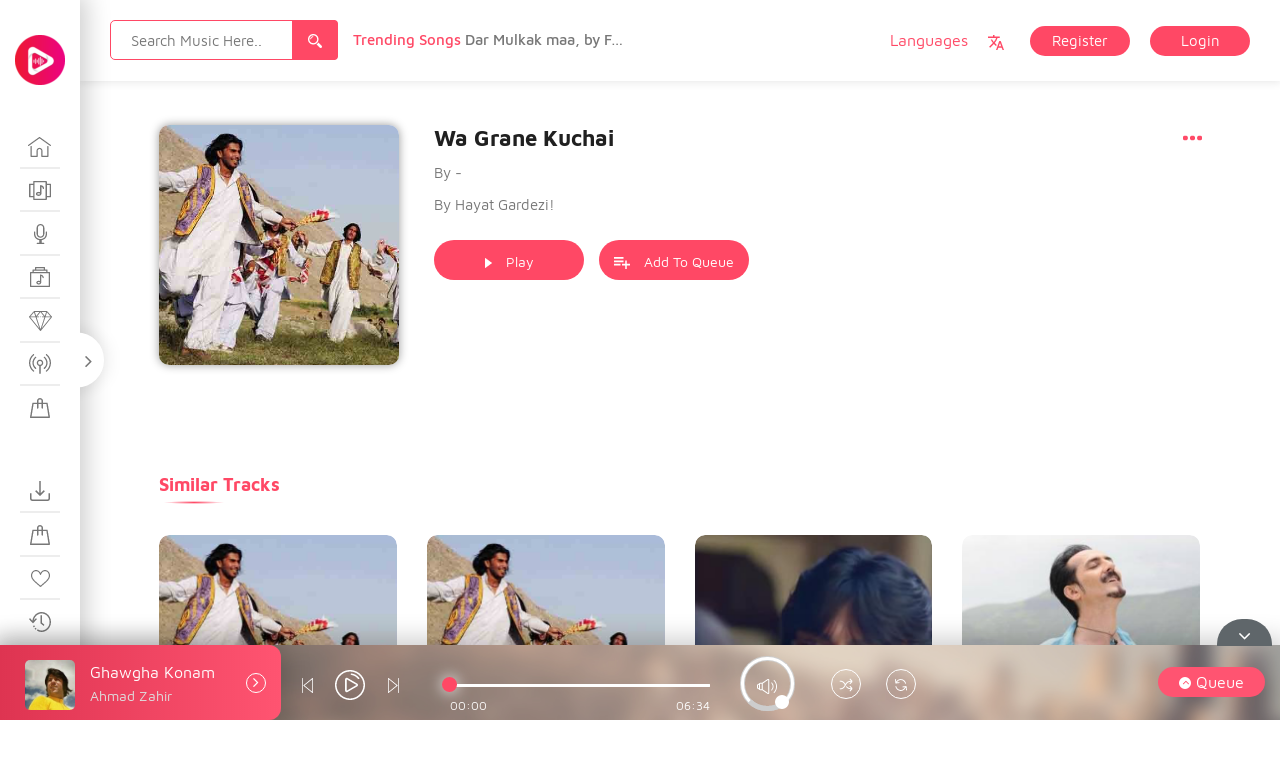

--- FILE ---
content_type: text/html; charset=UTF-8
request_url: https://sandar.live/ms-music/wa-grane-kuchai/
body_size: 31572
content:
 
<!doctype html>
<html lang="en-US">
<head>
 <meta name="viewport" content="width=device-width, initial-scale=1">
 <link rel="profile" href="https://gmpg.org/xfn/11">
 <title>Wa Grane Kuchai &#8211; Sandar Music</title>
<meta name='robots' content='max-image-preview:large' />
<link rel="alternate" type="application/rss+xml" title="Sandar Music &raquo; Feed" href="https://sandar.live/feed/" />
<link rel="alternate" type="application/rss+xml" title="Sandar Music &raquo; Comments Feed" href="https://sandar.live/comments/feed/" />
<link rel="alternate" title="oEmbed (JSON)" type="application/json+oembed" href="https://sandar.live/wp-json/oembed/1.0/embed?url=https%3A%2F%2Fsandar.live%2Fms-music%2Fwa-grane-kuchai%2F" />
<link rel="alternate" title="oEmbed (XML)" type="text/xml+oembed" href="https://sandar.live/wp-json/oembed/1.0/embed?url=https%3A%2F%2Fsandar.live%2Fms-music%2Fwa-grane-kuchai%2F&#038;format=xml" />
<style id='wp-img-auto-sizes-contain-inline-css' type='text/css'>
img:is([sizes=auto i],[sizes^="auto," i]){contain-intrinsic-size:3000px 1500px}
/*# sourceURL=wp-img-auto-sizes-contain-inline-css */
</style>
<style id='wp-emoji-styles-inline-css' type='text/css'>

	img.wp-smiley, img.emoji {
		display: inline !important;
		border: none !important;
		box-shadow: none !important;
		height: 1em !important;
		width: 1em !important;
		margin: 0 0.07em !important;
		vertical-align: -0.1em !important;
		background: none !important;
		padding: 0 !important;
	}
/*# sourceURL=wp-emoji-styles-inline-css */
</style>
<style id='wp-block-library-inline-css' type='text/css'>
:root{--wp-block-synced-color:#7a00df;--wp-block-synced-color--rgb:122,0,223;--wp-bound-block-color:var(--wp-block-synced-color);--wp-editor-canvas-background:#ddd;--wp-admin-theme-color:#007cba;--wp-admin-theme-color--rgb:0,124,186;--wp-admin-theme-color-darker-10:#006ba1;--wp-admin-theme-color-darker-10--rgb:0,107,160.5;--wp-admin-theme-color-darker-20:#005a87;--wp-admin-theme-color-darker-20--rgb:0,90,135;--wp-admin-border-width-focus:2px}@media (min-resolution:192dpi){:root{--wp-admin-border-width-focus:1.5px}}.wp-element-button{cursor:pointer}:root .has-very-light-gray-background-color{background-color:#eee}:root .has-very-dark-gray-background-color{background-color:#313131}:root .has-very-light-gray-color{color:#eee}:root .has-very-dark-gray-color{color:#313131}:root .has-vivid-green-cyan-to-vivid-cyan-blue-gradient-background{background:linear-gradient(135deg,#00d084,#0693e3)}:root .has-purple-crush-gradient-background{background:linear-gradient(135deg,#34e2e4,#4721fb 50%,#ab1dfe)}:root .has-hazy-dawn-gradient-background{background:linear-gradient(135deg,#faaca8,#dad0ec)}:root .has-subdued-olive-gradient-background{background:linear-gradient(135deg,#fafae1,#67a671)}:root .has-atomic-cream-gradient-background{background:linear-gradient(135deg,#fdd79a,#004a59)}:root .has-nightshade-gradient-background{background:linear-gradient(135deg,#330968,#31cdcf)}:root .has-midnight-gradient-background{background:linear-gradient(135deg,#020381,#2874fc)}:root{--wp--preset--font-size--normal:16px;--wp--preset--font-size--huge:42px}.has-regular-font-size{font-size:1em}.has-larger-font-size{font-size:2.625em}.has-normal-font-size{font-size:var(--wp--preset--font-size--normal)}.has-huge-font-size{font-size:var(--wp--preset--font-size--huge)}.has-text-align-center{text-align:center}.has-text-align-left{text-align:left}.has-text-align-right{text-align:right}.has-fit-text{white-space:nowrap!important}#end-resizable-editor-section{display:none}.aligncenter{clear:both}.items-justified-left{justify-content:flex-start}.items-justified-center{justify-content:center}.items-justified-right{justify-content:flex-end}.items-justified-space-between{justify-content:space-between}.screen-reader-text{border:0;clip-path:inset(50%);height:1px;margin:-1px;overflow:hidden;padding:0;position:absolute;width:1px;word-wrap:normal!important}.screen-reader-text:focus{background-color:#ddd;clip-path:none;color:#444;display:block;font-size:1em;height:auto;left:5px;line-height:normal;padding:15px 23px 14px;text-decoration:none;top:5px;width:auto;z-index:100000}html :where(.has-border-color){border-style:solid}html :where([style*=border-top-color]){border-top-style:solid}html :where([style*=border-right-color]){border-right-style:solid}html :where([style*=border-bottom-color]){border-bottom-style:solid}html :where([style*=border-left-color]){border-left-style:solid}html :where([style*=border-width]){border-style:solid}html :where([style*=border-top-width]){border-top-style:solid}html :where([style*=border-right-width]){border-right-style:solid}html :where([style*=border-bottom-width]){border-bottom-style:solid}html :where([style*=border-left-width]){border-left-style:solid}html :where(img[class*=wp-image-]){height:auto;max-width:100%}:where(figure){margin:0 0 1em}html :where(.is-position-sticky){--wp-admin--admin-bar--position-offset:var(--wp-admin--admin-bar--height,0px)}@media screen and (max-width:600px){html :where(.is-position-sticky){--wp-admin--admin-bar--position-offset:0px}}

/*# sourceURL=wp-block-library-inline-css */
</style><link rel='stylesheet' id='wc-blocks-style-css' href='https://sandar.live/wp-content/plugins/woocommerce/assets/client/blocks/wc-blocks.css?ver=wc-10.4.3' type='text/css' media='all' />
<style id='global-styles-inline-css' type='text/css'>
:root{--wp--preset--aspect-ratio--square: 1;--wp--preset--aspect-ratio--4-3: 4/3;--wp--preset--aspect-ratio--3-4: 3/4;--wp--preset--aspect-ratio--3-2: 3/2;--wp--preset--aspect-ratio--2-3: 2/3;--wp--preset--aspect-ratio--16-9: 16/9;--wp--preset--aspect-ratio--9-16: 9/16;--wp--preset--color--black: #000000;--wp--preset--color--cyan-bluish-gray: #abb8c3;--wp--preset--color--white: #ffffff;--wp--preset--color--pale-pink: #f78da7;--wp--preset--color--vivid-red: #cf2e2e;--wp--preset--color--luminous-vivid-orange: #ff6900;--wp--preset--color--luminous-vivid-amber: #fcb900;--wp--preset--color--light-green-cyan: #7bdcb5;--wp--preset--color--vivid-green-cyan: #00d084;--wp--preset--color--pale-cyan-blue: #8ed1fc;--wp--preset--color--vivid-cyan-blue: #0693e3;--wp--preset--color--vivid-purple: #9b51e0;--wp--preset--gradient--vivid-cyan-blue-to-vivid-purple: linear-gradient(135deg,rgb(6,147,227) 0%,rgb(155,81,224) 100%);--wp--preset--gradient--light-green-cyan-to-vivid-green-cyan: linear-gradient(135deg,rgb(122,220,180) 0%,rgb(0,208,130) 100%);--wp--preset--gradient--luminous-vivid-amber-to-luminous-vivid-orange: linear-gradient(135deg,rgb(252,185,0) 0%,rgb(255,105,0) 100%);--wp--preset--gradient--luminous-vivid-orange-to-vivid-red: linear-gradient(135deg,rgb(255,105,0) 0%,rgb(207,46,46) 100%);--wp--preset--gradient--very-light-gray-to-cyan-bluish-gray: linear-gradient(135deg,rgb(238,238,238) 0%,rgb(169,184,195) 100%);--wp--preset--gradient--cool-to-warm-spectrum: linear-gradient(135deg,rgb(74,234,220) 0%,rgb(151,120,209) 20%,rgb(207,42,186) 40%,rgb(238,44,130) 60%,rgb(251,105,98) 80%,rgb(254,248,76) 100%);--wp--preset--gradient--blush-light-purple: linear-gradient(135deg,rgb(255,206,236) 0%,rgb(152,150,240) 100%);--wp--preset--gradient--blush-bordeaux: linear-gradient(135deg,rgb(254,205,165) 0%,rgb(254,45,45) 50%,rgb(107,0,62) 100%);--wp--preset--gradient--luminous-dusk: linear-gradient(135deg,rgb(255,203,112) 0%,rgb(199,81,192) 50%,rgb(65,88,208) 100%);--wp--preset--gradient--pale-ocean: linear-gradient(135deg,rgb(255,245,203) 0%,rgb(182,227,212) 50%,rgb(51,167,181) 100%);--wp--preset--gradient--electric-grass: linear-gradient(135deg,rgb(202,248,128) 0%,rgb(113,206,126) 100%);--wp--preset--gradient--midnight: linear-gradient(135deg,rgb(2,3,129) 0%,rgb(40,116,252) 100%);--wp--preset--font-size--small: 13px;--wp--preset--font-size--medium: 20px;--wp--preset--font-size--large: 36px;--wp--preset--font-size--x-large: 42px;--wp--preset--spacing--20: 0.44rem;--wp--preset--spacing--30: 0.67rem;--wp--preset--spacing--40: 1rem;--wp--preset--spacing--50: 1.5rem;--wp--preset--spacing--60: 2.25rem;--wp--preset--spacing--70: 3.38rem;--wp--preset--spacing--80: 5.06rem;--wp--preset--shadow--natural: 6px 6px 9px rgba(0, 0, 0, 0.2);--wp--preset--shadow--deep: 12px 12px 50px rgba(0, 0, 0, 0.4);--wp--preset--shadow--sharp: 6px 6px 0px rgba(0, 0, 0, 0.2);--wp--preset--shadow--outlined: 6px 6px 0px -3px rgb(255, 255, 255), 6px 6px rgb(0, 0, 0);--wp--preset--shadow--crisp: 6px 6px 0px rgb(0, 0, 0);}:where(.is-layout-flex){gap: 0.5em;}:where(.is-layout-grid){gap: 0.5em;}body .is-layout-flex{display: flex;}.is-layout-flex{flex-wrap: wrap;align-items: center;}.is-layout-flex > :is(*, div){margin: 0;}body .is-layout-grid{display: grid;}.is-layout-grid > :is(*, div){margin: 0;}:where(.wp-block-columns.is-layout-flex){gap: 2em;}:where(.wp-block-columns.is-layout-grid){gap: 2em;}:where(.wp-block-post-template.is-layout-flex){gap: 1.25em;}:where(.wp-block-post-template.is-layout-grid){gap: 1.25em;}.has-black-color{color: var(--wp--preset--color--black) !important;}.has-cyan-bluish-gray-color{color: var(--wp--preset--color--cyan-bluish-gray) !important;}.has-white-color{color: var(--wp--preset--color--white) !important;}.has-pale-pink-color{color: var(--wp--preset--color--pale-pink) !important;}.has-vivid-red-color{color: var(--wp--preset--color--vivid-red) !important;}.has-luminous-vivid-orange-color{color: var(--wp--preset--color--luminous-vivid-orange) !important;}.has-luminous-vivid-amber-color{color: var(--wp--preset--color--luminous-vivid-amber) !important;}.has-light-green-cyan-color{color: var(--wp--preset--color--light-green-cyan) !important;}.has-vivid-green-cyan-color{color: var(--wp--preset--color--vivid-green-cyan) !important;}.has-pale-cyan-blue-color{color: var(--wp--preset--color--pale-cyan-blue) !important;}.has-vivid-cyan-blue-color{color: var(--wp--preset--color--vivid-cyan-blue) !important;}.has-vivid-purple-color{color: var(--wp--preset--color--vivid-purple) !important;}.has-black-background-color{background-color: var(--wp--preset--color--black) !important;}.has-cyan-bluish-gray-background-color{background-color: var(--wp--preset--color--cyan-bluish-gray) !important;}.has-white-background-color{background-color: var(--wp--preset--color--white) !important;}.has-pale-pink-background-color{background-color: var(--wp--preset--color--pale-pink) !important;}.has-vivid-red-background-color{background-color: var(--wp--preset--color--vivid-red) !important;}.has-luminous-vivid-orange-background-color{background-color: var(--wp--preset--color--luminous-vivid-orange) !important;}.has-luminous-vivid-amber-background-color{background-color: var(--wp--preset--color--luminous-vivid-amber) !important;}.has-light-green-cyan-background-color{background-color: var(--wp--preset--color--light-green-cyan) !important;}.has-vivid-green-cyan-background-color{background-color: var(--wp--preset--color--vivid-green-cyan) !important;}.has-pale-cyan-blue-background-color{background-color: var(--wp--preset--color--pale-cyan-blue) !important;}.has-vivid-cyan-blue-background-color{background-color: var(--wp--preset--color--vivid-cyan-blue) !important;}.has-vivid-purple-background-color{background-color: var(--wp--preset--color--vivid-purple) !important;}.has-black-border-color{border-color: var(--wp--preset--color--black) !important;}.has-cyan-bluish-gray-border-color{border-color: var(--wp--preset--color--cyan-bluish-gray) !important;}.has-white-border-color{border-color: var(--wp--preset--color--white) !important;}.has-pale-pink-border-color{border-color: var(--wp--preset--color--pale-pink) !important;}.has-vivid-red-border-color{border-color: var(--wp--preset--color--vivid-red) !important;}.has-luminous-vivid-orange-border-color{border-color: var(--wp--preset--color--luminous-vivid-orange) !important;}.has-luminous-vivid-amber-border-color{border-color: var(--wp--preset--color--luminous-vivid-amber) !important;}.has-light-green-cyan-border-color{border-color: var(--wp--preset--color--light-green-cyan) !important;}.has-vivid-green-cyan-border-color{border-color: var(--wp--preset--color--vivid-green-cyan) !important;}.has-pale-cyan-blue-border-color{border-color: var(--wp--preset--color--pale-cyan-blue) !important;}.has-vivid-cyan-blue-border-color{border-color: var(--wp--preset--color--vivid-cyan-blue) !important;}.has-vivid-purple-border-color{border-color: var(--wp--preset--color--vivid-purple) !important;}.has-vivid-cyan-blue-to-vivid-purple-gradient-background{background: var(--wp--preset--gradient--vivid-cyan-blue-to-vivid-purple) !important;}.has-light-green-cyan-to-vivid-green-cyan-gradient-background{background: var(--wp--preset--gradient--light-green-cyan-to-vivid-green-cyan) !important;}.has-luminous-vivid-amber-to-luminous-vivid-orange-gradient-background{background: var(--wp--preset--gradient--luminous-vivid-amber-to-luminous-vivid-orange) !important;}.has-luminous-vivid-orange-to-vivid-red-gradient-background{background: var(--wp--preset--gradient--luminous-vivid-orange-to-vivid-red) !important;}.has-very-light-gray-to-cyan-bluish-gray-gradient-background{background: var(--wp--preset--gradient--very-light-gray-to-cyan-bluish-gray) !important;}.has-cool-to-warm-spectrum-gradient-background{background: var(--wp--preset--gradient--cool-to-warm-spectrum) !important;}.has-blush-light-purple-gradient-background{background: var(--wp--preset--gradient--blush-light-purple) !important;}.has-blush-bordeaux-gradient-background{background: var(--wp--preset--gradient--blush-bordeaux) !important;}.has-luminous-dusk-gradient-background{background: var(--wp--preset--gradient--luminous-dusk) !important;}.has-pale-ocean-gradient-background{background: var(--wp--preset--gradient--pale-ocean) !important;}.has-electric-grass-gradient-background{background: var(--wp--preset--gradient--electric-grass) !important;}.has-midnight-gradient-background{background: var(--wp--preset--gradient--midnight) !important;}.has-small-font-size{font-size: var(--wp--preset--font-size--small) !important;}.has-medium-font-size{font-size: var(--wp--preset--font-size--medium) !important;}.has-large-font-size{font-size: var(--wp--preset--font-size--large) !important;}.has-x-large-font-size{font-size: var(--wp--preset--font-size--x-large) !important;}
/*# sourceURL=global-styles-inline-css */
</style>

<style id='classic-theme-styles-inline-css' type='text/css'>
/*! This file is auto-generated */
.wp-block-button__link{color:#fff;background-color:#32373c;border-radius:9999px;box-shadow:none;text-decoration:none;padding:calc(.667em + 2px) calc(1.333em + 2px);font-size:1.125em}.wp-block-file__button{background:#32373c;color:#fff;text-decoration:none}
/*# sourceURL=/wp-includes/css/classic-themes.min.css */
</style>
<link rel='stylesheet' id='menu-image-css' href='https://sandar.live/wp-content/themes/miraculous/assets/css/miraculous-menu-image.css?ver=1.1' type='text/css' media='all' />
<link rel='stylesheet' id='woocommerce-layout-css' href='https://sandar.live/wp-content/plugins/woocommerce/assets/css/woocommerce-layout.css?ver=10.4.3' type='text/css' media='all' />
<link rel='stylesheet' id='woocommerce-smallscreen-css' href='https://sandar.live/wp-content/plugins/woocommerce/assets/css/woocommerce-smallscreen.css?ver=10.4.3' type='text/css' media='only screen and (max-width: 768px)' />
<link rel='stylesheet' id='woocommerce-general-css' href='https://sandar.live/wp-content/plugins/woocommerce/assets/css/woocommerce.css?ver=10.4.3' type='text/css' media='all' />
<style id='woocommerce-inline-inline-css' type='text/css'>
.woocommerce form .form-row .required { visibility: visible; }
/*# sourceURL=woocommerce-inline-inline-css */
</style>
<link rel='stylesheet' id='gateway-css' href='https://sandar.live/wp-content/plugins/woocommerce-paypal-payments/modules/ppcp-button/assets/css/gateway.css?ver=3.3.2' type='text/css' media='all' />
<link rel='stylesheet' id='miraculous-style-css' href='https://sandar.live/wp-content/themes/miraculous/style.css?ver=6.9' type='text/css' media='all' />
<link rel='stylesheet' id='miraculous-fonts-css' href='https://sandar.live/wp-content/themes/miraculous/assets/css/fonts.css?ver=1' type='text/css' media='all' />
<link rel='stylesheet' id='bootstrap-css' href='https://sandar.live/wp-content/themes/miraculous/assets/css/bootstrap.css?ver=1' type='text/css' media='all' />
<link rel='stylesheet' id='font-awesome-css' href='https://sandar.live/wp-content/themes/miraculous/assets/css/font-awesome.min.css?ver=1' type='text/css' media='all' />
<link rel='stylesheet' id='swiper-css' href='https://sandar.live/wp-content/themes/miraculous/assets/js/plugins/swiper/css/swiper.min.css?ver=1' type='text/css' media='all' />
<link rel='stylesheet' id='miraculous-nice-select-css' href='https://sandar.live/wp-content/themes/miraculous/assets/js/plugins/nice_select/nice-select.css?ver=1' type='text/css' media='all' />
<link rel='stylesheet' id='miraculous-volume-css' href='https://sandar.live/wp-content/themes/miraculous/assets/js/plugins/player/volume.css?ver=1' type='text/css' media='all' />
<link rel='stylesheet' id='mcustomscrollbar-css' href='https://sandar.live/wp-content/themes/miraculous/assets/js/plugins/scroll/jquery.mCustomScrollbar.css?ver=1' type='text/css' media='all' />
<link rel='stylesheet' id='toastr-css' href='https://sandar.live/wp-content/themes/miraculous/assets/css/toastr.min.css?ver=1' type='text/css' media='all' />
<link rel='stylesheet' id='miraculous-custom-css' href='https://sandar.live/wp-content/themes/miraculous/assets/css/miraculous-custom-style.css?ver=1' type='text/css' media='all' />
<style id='miraculous-custom-inline-css' type='text/css'>
.ms_relative_inner .swiper-wrapper{
	                    transform: translate3d(-921.75px, 0px, 0px);
	                    transition-duration: 0ms;
	                }
	                .ms_relative_inner .swiper-wrapper .swiper-slide{
	                	width: 238.833px;
	                	margin-right: 30px;
	                }
/*# sourceURL=miraculous-custom-inline-css */
</style>
<link rel='stylesheet' id='miraculous-custom-light-css' href='https://sandar.live/wp-content/themes/miraculous/assets/css/miraculous-custom-light-style.css?ver=1' type='text/css' media='all' />
<link rel='stylesheet' id='buttons-css' href='https://sandar.live/wp-includes/css/buttons.min.css?ver=6.9' type='text/css' media='all' />
<link rel='stylesheet' id='dashicons-css' href='https://sandar.live/wp-includes/css/dashicons.min.css?ver=6.9' type='text/css' media='all' />
<link rel='stylesheet' id='mediaelement-css' href='https://sandar.live/wp-includes/js/mediaelement/mediaelementplayer-legacy.min.css?ver=4.2.17' type='text/css' media='all' />
<link rel='stylesheet' id='wp-mediaelement-css' href='https://sandar.live/wp-includes/js/mediaelement/wp-mediaelement.min.css?ver=6.9' type='text/css' media='all' />
<link rel='stylesheet' id='media-views-css' href='https://sandar.live/wp-includes/css/media-views.min.css?ver=6.9' type='text/css' media='all' />
<link rel='stylesheet' id='imgareaselect-css' href='https://sandar.live/wp-includes/js/imgareaselect/imgareaselect.css?ver=0.9.8' type='text/css' media='all' />
<link rel='stylesheet' id='fw-ext-breadcrumbs-add-css-css' href='https://sandar.live/wp-content/plugins/unyson/framework/extensions/breadcrumbs/static/css/style.css?ver=6.9' type='text/css' media='all' />
<link rel='stylesheet' id='fw-ext-builder-frontend-grid-css' href='https://sandar.live/wp-content/plugins/unyson/framework/extensions/builder/static/css/frontend-grid.css?ver=1.2.12' type='text/css' media='all' />
<link rel='stylesheet' id='fw-ext-forms-default-styles-css' href='https://sandar.live/wp-content/plugins/unyson/framework/extensions/forms/static/css/frontend.css?ver=2.7.31' type='text/css' media='all' />
<script type="text/javascript" src="https://sandar.live/wp-includes/js/jquery/jquery.min.js?ver=3.7.1" id="jquery-core-js"></script>
<script type="text/javascript" src="https://sandar.live/wp-includes/js/jquery/jquery-migrate.min.js?ver=3.4.1" id="jquery-migrate-js"></script>
<script type="text/javascript" src="https://sandar.live/wp-content/plugins/woocommerce/assets/js/jquery-blockui/jquery.blockUI.min.js?ver=2.7.0-wc.10.4.3" id="wc-jquery-blockui-js" defer="defer" data-wp-strategy="defer"></script>
<script type="text/javascript" id="wc-add-to-cart-js-extra">
/* <![CDATA[ */
var wc_add_to_cart_params = {"ajax_url":"/wp-admin/admin-ajax.php","wc_ajax_url":"/?wc-ajax=%%endpoint%%","i18n_view_cart":"View cart","cart_url":"https://sandar.live/cart/","is_cart":"","cart_redirect_after_add":"yes"};
//# sourceURL=wc-add-to-cart-js-extra
/* ]]> */
</script>
<script type="text/javascript" src="https://sandar.live/wp-content/plugins/woocommerce/assets/js/frontend/add-to-cart.min.js?ver=10.4.3" id="wc-add-to-cart-js" defer="defer" data-wp-strategy="defer"></script>
<script type="text/javascript" src="https://sandar.live/wp-content/plugins/woocommerce/assets/js/js-cookie/js.cookie.min.js?ver=2.1.4-wc.10.4.3" id="wc-js-cookie-js" defer="defer" data-wp-strategy="defer"></script>
<script type="text/javascript" id="woocommerce-js-extra">
/* <![CDATA[ */
var woocommerce_params = {"ajax_url":"/wp-admin/admin-ajax.php","wc_ajax_url":"/?wc-ajax=%%endpoint%%","i18n_password_show":"Show password","i18n_password_hide":"Hide password"};
//# sourceURL=woocommerce-js-extra
/* ]]> */
</script>
<script type="text/javascript" src="https://sandar.live/wp-content/plugins/woocommerce/assets/js/frontend/woocommerce.min.js?ver=10.4.3" id="woocommerce-js" defer="defer" data-wp-strategy="defer"></script>
<script type="text/javascript" id="utils-js-extra">
/* <![CDATA[ */
var userSettings = {"url":"/","uid":"0","time":"1769267502","secure":"1"};
//# sourceURL=utils-js-extra
/* ]]> */
</script>
<script type="text/javascript" src="https://sandar.live/wp-includes/js/utils.min.js?ver=6.9" id="utils-js"></script>
<script type="text/javascript" src="https://sandar.live/wp-includes/js/plupload/moxie.min.js?ver=1.3.5.1" id="moxiejs-js"></script>
<script type="text/javascript" src="https://sandar.live/wp-includes/js/plupload/plupload.min.js?ver=2.1.9" id="plupload-js"></script>
<script type="text/javascript" src="https://sandar.live/wp-content/themes/miraculous/assets/js/frontend-profile-upload.js?ver=20151215" id="miraculous-frontend-profile-upload-js"></script>
<link rel="EditURI" type="application/rsd+xml" title="RSD" href="https://sandar.live/xmlrpc.php?rsd" />
<meta name="generator" content="WordPress 6.9" />
<meta name="generator" content="WooCommerce 10.4.3" />
<link rel="canonical" href="https://sandar.live/ms-music/wa-grane-kuchai/" />
<link rel='shortlink' href='https://sandar.live/?p=2734' />
	<noscript><style>.woocommerce-product-gallery{ opacity: 1 !important; }</style></noscript>
	<link rel="icon" href="https://sandar.live/wp-content/uploads/2020/05/cropped-512x512-1-32x32.png" sizes="32x32" />
<link rel="icon" href="https://sandar.live/wp-content/uploads/2020/05/cropped-512x512-1-192x192.png" sizes="192x192" />
<link rel="apple-touch-icon" href="https://sandar.live/wp-content/uploads/2020/05/cropped-512x512-1-180x180.png" />
<meta name="msapplication-TileImage" content="https://sandar.live/wp-content/uploads/2020/05/cropped-512x512-1-270x270.png" />
		<style type="text/css" id="wp-custom-css">
			.plan_dolar {
    font-size: 25px;
}		</style>
		</head> 
<body class="wp-singular ms-music-template-default single single-ms-music postid-2734 wp-theme-miraculous theme-miraculous ms_public_user   woocommerce-no-js">
<div class="ms_sidemenu_wrapper ">
    <div class="ms_nav_close">
        <i class="fa fa-angle-right" aria-hidden="true"></i>
    </div> 
	<div class="ms_sidemenu_inner">
	<div class="ms_logo_inner">
            <div class="ms_logo">
            	<a href="https://sandar.live/" rel="home">
								<img src="https://sandar.live/wp-content/uploads/2020/05/SandarLogoCircle-50x50.png" alt="Logo Image">
								</a>
            </div>
            <div class="ms_logo_open">
            	<a href="https://sandar.live/" rel="home">
								<img src="https://sandar.live/wp-content/uploads/2020/05/SandarLogoCircle-50x50.png" alt="Logo Image">
								</a>
				            </div>
    </div>
	<div class="ms_nav_wrapper">
        <div class="menu-menu-one-container"><ul id="primary-menu" class="menu"><li id="menu-item-48" class="menu-item menu-item-type-post_type menu-item-object-page menu-item-home menu-item-48"><a href="https://sandar.live/" title="discover" class="menu-image-title-after menu-image-hovered"><span class='menu-image-hover-wrapper'><img src="https://sandar.live/wp-content/uploads/2018/10/Discover.svg" class="menu-image menu-image-title-after" alt="" decoding="async" /><img src="https://sandar.live/wp-content/uploads/2018/10/Discover-hover.svg" class="hovered-image menu-image-title-after" alt="" style="margin-left: -24px;" decoding="async" /></span><span class="menu-image-title nav_text">discover</span></a></li>
<li id="menu-item-47" class="menu-item menu-item-type-post_type menu-item-object-page menu-item-47"><a href="https://sandar.live/albums/" title="albums" class="menu-image-title-after menu-image-hovered"><span class='menu-image-hover-wrapper'><img width="1" height="1" src="https://sandar.live/wp-content/uploads/2018/10/Albums.svg" class="menu-image menu-image-title-after" alt="" decoding="async" /><img width="1" height="1" src="https://sandar.live/wp-content/uploads/2018/10/Albums-hover.svg" class="hovered-image menu-image-title-after" alt="" style="margin-left: -24px;" decoding="async" /></span><span class="menu-image-title nav_text">albums</span></a></li>
<li id="menu-item-46" class="menu-item menu-item-type-post_type menu-item-object-page menu-item-46"><a href="https://sandar.live/artists/" title="artists" class="menu-image-title-after menu-image-hovered"><span class='menu-image-hover-wrapper'><img width="1" height="1" src="https://sandar.live/wp-content/uploads/2018/10/Artists.svg" class="menu-image menu-image-title-after" alt="" decoding="async" /><img width="1" height="1" src="https://sandar.live/wp-content/uploads/2018/10/Artists-hover.svg" class="hovered-image menu-image-title-after" alt="" style="margin-left: -24px;" decoding="async" /></span><span class="menu-image-title nav_text">artists</span></a></li>
<li id="menu-item-45" class="menu-item menu-item-type-post_type menu-item-object-page menu-item-45"><a href="https://sandar.live/genres/" title="genres" class="menu-image-title-after menu-image-hovered"><span class='menu-image-hover-wrapper'><img width="1" height="1" src="https://sandar.live/wp-content/uploads/2018/10/Genres.svg" class="menu-image menu-image-title-after" alt="" decoding="async" /><img width="1" height="1" src="https://sandar.live/wp-content/uploads/2018/10/Genres-hover.svg" class="hovered-image menu-image-title-after" alt="" style="margin-left: -24px;" decoding="async" /></span><span class="menu-image-title nav_text">genres</span></a></li>
<li id="menu-item-44" class="menu-item menu-item-type-post_type menu-item-object-page menu-item-44"><a href="https://sandar.live/top-tracks/" title="top tracks" class="menu-image-title-after menu-image-hovered"><span class='menu-image-hover-wrapper'><img width="1" height="1" src="https://sandar.live/wp-content/uploads/2018/10/Top-Tracks.svg" class="menu-image menu-image-title-after" alt="" decoding="async" /><img width="1" height="1" src="https://sandar.live/wp-content/uploads/2018/10/Top-Tracks-hover.svg" class="hovered-image menu-image-title-after" alt="" style="margin-left: -24px;" decoding="async" /></span><span class="menu-image-title nav_text">top tracks</span></a></li>
<li id="menu-item-42" class="menu-item menu-item-type-post_type menu-item-object-page menu-item-42"><a href="https://sandar.live/stations/" title="stations" class="menu-image-title-after menu-image-hovered"><span class='menu-image-hover-wrapper'><img width="1" height="1" src="https://sandar.live/wp-content/uploads/2018/10/Stations.svg" class="menu-image menu-image-title-after" alt="" decoding="async" /><img width="1" height="1" src="https://sandar.live/wp-content/uploads/2018/10/Stations-hover.svg" class="hovered-image menu-image-title-after" alt="" style="margin-left: -24px;" decoding="async" /></span><span class="menu-image-title nav_text">stations</span></a></li>
<li id="menu-item-7396" class="menu-item menu-item-type-post_type menu-item-object-page menu-item-7396"><a href="https://sandar.live/subscribes/" title="Subscribe" class="menu-image-title-after menu-image-hovered"><span class='menu-image-hover-wrapper'><img width="1" height="1" src="https://sandar.live/wp-content/uploads/2018/10/Purchased.svg" class="menu-image menu-image-title-after" alt="" decoding="async" /><img width="1" height="1" src="https://sandar.live/wp-content/uploads/2018/10/Purchased.svg" class="hovered-image menu-image-title-after" alt="" style="margin-left: -24px;" decoding="async" /></span><span class="menu-image-title nav_text">Subscribe</span></a></li>
</ul></div><div class="menu-menu-two-container"><ul id="second-menu" class="nav_downloads"><li id="menu-item-52" class="menu-item menu-item-type-post_type menu-item-object-page menu-item-52"><a href="https://sandar.live/downloads/" title="downloads" class="menu-image-title-after menu-image-hovered"><span class='menu-image-hover-wrapper'><img src="https://sandar.live/wp-content/uploads/2018/10/Downloads.svg" class="menu-image menu-image-title-after" alt="" decoding="async" /><img src="https://sandar.live/wp-content/uploads/2018/10/Downloads-hover.svg" class="hovered-image menu-image-title-after" alt="" style="margin-left: -24px;" decoding="async" /></span><span class="menu-image-title nav_text">downloads</span></a></li>
<li id="menu-item-51" class="menu-item menu-item-type-post_type menu-item-object-page menu-item-51"><a href="https://sandar.live/purchased/" title="purchased" class="menu-image-title-after menu-image-hovered"><span class='menu-image-hover-wrapper'><img src="https://sandar.live/wp-content/uploads/2018/10/Purchased.svg" class="menu-image menu-image-title-after" alt="" decoding="async" /><img src="https://sandar.live/wp-content/uploads/2018/10/Purchased-hover.svg" class="hovered-image menu-image-title-after" alt="" style="margin-left: -24px;" decoding="async" /></span><span class="menu-image-title nav_text">purchased</span></a></li>
<li id="menu-item-50" class="menu-item menu-item-type-post_type menu-item-object-page menu-item-50"><a href="https://sandar.live/favourites/" title="favourites" class="menu-image-title-after menu-image-hovered"><span class='menu-image-hover-wrapper'><img width="1" height="1" src="https://sandar.live/wp-content/uploads/2018/10/Favourites.svg" class="menu-image menu-image-title-after" alt="" decoding="async" /><img width="1" height="1" src="https://sandar.live/wp-content/uploads/2018/10/Favourites-hover.svg" class="hovered-image menu-image-title-after" alt="" style="margin-left: -24px;" decoding="async" /></span><span class="menu-image-title nav_text">favourites</span></a></li>
<li id="menu-item-49" class="menu-item menu-item-type-post_type menu-item-object-page menu-item-49"><a href="https://sandar.live/history/" title="history" class="menu-image-title-after menu-image-hovered"><span class='menu-image-hover-wrapper'><img width="1" height="1" src="https://sandar.live/wp-content/uploads/2018/10/History.svg" class="menu-image menu-image-title-after" alt="" decoding="async" /><img width="1" height="1" src="https://sandar.live/wp-content/uploads/2018/10/History-hover.svg" class="hovered-image menu-image-title-after" alt="" style="margin-left: -24px;" decoding="async" /></span><span class="menu-image-title nav_text">history</span></a></li>
</ul></div><div class="menu-menu-three-container"><ul id="thired-menu" class="nav_playlist"><li id="menu-item-58" class="menu-item menu-item-type-post_type menu-item-object-page menu-item-58"><a href="https://sandar.live/featured-playlist/" title="featured playlist" class="menu-image-title-after menu-image-hovered"><span class='menu-image-hover-wrapper'><img src="https://sandar.live/wp-content/uploads/2018/10/Featured-Playlist.svg" class="menu-image menu-image-title-after" alt="" decoding="async" /><img src="https://sandar.live/wp-content/uploads/2018/10/Featured-Playlist-hover.svg" class="hovered-image menu-image-title-after" alt="" style="margin-left: -24px;" decoding="async" /></span><span class="menu-image-title nav_text">featured playlist</span></a></li>
<li id="menu-item-57" class="menu-item menu-item-type-post_type menu-item-object-page menu-item-57"><a href="https://sandar.live/create-playlist/" title="create playlist" class="menu-image-title-after menu-image-hovered"><span class='menu-image-hover-wrapper'><img src="https://sandar.live/wp-content/uploads/2018/10/Create-Playlist.svg" class="menu-image menu-image-title-after" alt="" decoding="async" /><img src="https://sandar.live/wp-content/uploads/2018/10/Create-Playlist-hover.svg" class="hovered-image menu-image-title-after" alt="" style="margin-left: -24px;" decoding="async" /></span><span class="menu-image-title nav_text">create playlist</span></a></li>
</ul></div>    </div>
	</div>
</div>
 <div class="ms_header ">
    <div class="ms_top_left">
            <div class="ms_top_search">
            <form role="search" method="get" class="search-form" action="https://sandar.live/">
              <label>
                <span class="screen-reader-text">
				Search for:</span>
                <input type="search" class="searchinput form-control" value="Search Music Here.." name="s" onblur="if (this.value == '') {this.value = 'Search Music Here..';}"  onfocus="if (this.value == 'Search Music Here..') {this.value = '';}">
              </label>
              <button type="submit" class="search-submit">
                <svg 
                     xmlns="http://www.w3.org/2000/svg"
                     xmlns:xlink="http://www.w3.org/1999/xlink"
                     width="14px" height="14px">
                    <path fill-rule="evenodd"  fill="rgb(255, 255, 255)"
                     d="M13.608,13.607 C13.097,14.119 12.267,14.119 11.755,13.607 L8.547,10.400 C9.290,9.922 9.922,9.290 10.400,8.546 L13.608,11.754 C14.120,12.266 14.120,13.096 13.608,13.607 ZM5.254,10.496 C2.358,10.496 0.011,8.149 0.011,5.253 C0.011,2.358 2.358,0.010 5.254,0.010 C8.149,0.010 10.497,2.358 10.497,5.253 C10.497,8.149 8.149,10.496 5.254,10.496 ZM5.254,1.321 C3.085,1.321 1.322,3.085 1.322,5.253 C1.322,7.422 3.085,9.186 5.254,9.186 C7.422,9.186 9.186,7.422 9.186,5.253 C9.186,3.085 7.422,1.321 5.254,1.321 ZM3.069,5.253 L2.195,5.253 C2.195,3.567 3.568,2.195 5.254,2.195 L5.254,3.069 C4.049,3.069 3.069,4.049 3.069,5.253 Z"/>
                    </svg>
                 </button>
            </form>
        </div>
    <div class="ms_top_trend">
            <span>
			<a href="http://sandar.live/trending/"  class="ms_color">
			  Trending Songs			</a></span>
			<span class="top_marquee">
				<a href="http://sandar.live/trending/">
				  Dar Mulkak maa, by Farhad Darya				</a>
			</span>
        </div>
    </div>
	<div class="ms_top_right">
                    <div class="ms_top_lang">
              <span data-toggle="modal" data-target="#lang_modal">
			  languages 
			  <img src="https://sandar.live/wp-content/themes/miraculous/assets/images/svg/lang-red.svg" alt="languagesicone"></span>
            </div>
                <div class="ms_top_btn">
                      <a href="javascript:;" class="ms_btn reg_btn" data-toggle="modal" data-target="#myModal"><span>register</span></a>
            <a href="javascript:;" class="ms_btn login_btn" data-toggle="modal" data-target="#myModal1"><span>login</span></a>
                    </div>
		    </div>
</div>
<div id="content" class="site-content ">			<div class="ms_inner_loader">
				<div class="ms_loader">
					<div class="ms_bars">
						<img src="https://sandar.live/wp-content/themes/miraculous/assets/images/loader.gif" alt="site loader">
					</div>
				</div>
			</div>
		 		<div class="ms_ajax_loader">
            <div class="wrap">
                <img src="https://sandar.live/wp-content/themes/miraculous/assets/images/loader.gif" alt="site loader">
            </div>
        </div>
   <div id="primary" class="content-area" >
	<main id="main" class="site-main">
        <div class="ms_main_wrapper ms_main_wrapper_single">
		       <div class="container-fluid">				<div class="row">
				<div class="col-lg-12 col-md-12"><div class="ms_main_data"><div class="album_single_data">
    <div class="album_single_img">
    	        <img src="https://sandar.live/wp-content/uploads/2018/09/attan.png" alt="Song image" class="img-fluid">
    </div>
    <div class="album_single_text">
        <h2>Wa Grane Kuchai</h2>        <p class="singer_name">By - </p>
        <div class="about_artist">
            <p>By Hayat Gardezi!</p>
        </div>
        <div class="album_btn">
            <a href="javascript:;" class="ms_btn play_btn play_music" data-musicid="2734" data-musictype="music">
			<span class="play_all">
			  <img src="https://sandar.live/wp-content/themes/miraculous/assets/images/svg/play_all.svg" alt="Play">
			  Play			</span>
			<span class="pause_all">
			  <img src="https://sandar.live/wp-content/themes/miraculous/assets/images/svg/pause_all.svg" alt="Pause">Pause			</span>
			</a>
            <a href="javascript:;" class="ms_btn add_to_queue" data-musicid="2734" data-musictype="music">
			<span class="play_all">
			  <img src="https://sandar.live/wp-content/themes/miraculous/assets/images/svg/add_q.svg" alt="Add To Queue">
			  Add To Queue			</span>
			</a>
        </div>
    </div>
    <div class="album_more_optn ms_more_icon">
        <span>
		  <img src="https://sandar.live/wp-content/themes/miraculous/assets/images/svg/more1.svg" alt="More">
		</span>
    </div> 
        <ul class="more_option">
          <li>
			<a href="javascript:;" class="favourite_music" data-musicid="2734">
			<span class="opt_icon"><span class="icon icon_fav"></span>
			</span>Favourites			</a>
		  </li>
          <li>
			<a href="javascript:;" class="add_to_queue" data-musicid="2734" data-musictype="music">
			<span class="opt_icon"><span class="icon icon_queue"></span>
			 </span>Add To Queue			</a>
		  </li>
          <li>
			<a href="javascript:;" class="ms_download" data-msmusic="2734"><span class="opt_icon"><span class="icon icon_dwn"></span></span>
			Download Now			</a>
		  </li>
          <li>
			<a href="javascript:;" class="ms_add_playlist" data-msmusic="2734"><span class="opt_icon">
			<span class="icon icon_playlst"></span></span>
			Add To Playlist</a>
		  </li>
          <li>
			 <a href="javascript:;" class="ms_share_music" data-shareuri="https://sandar.live/ms-music/wa-grane-kuchai/" data-sharename="Wa Grane Kuchai">
			   <span class="opt_icon"><span class="icon icon_share"></span></span>
			   Share			 </a>
		  </li>
     </ul>
</div>
    <div class="ms_fea_album_slider">
      <div class="ms_heading">
          <h1>Similar Tracks</h1>
          <span class="veiw_all"></span>
	  </div>
      <div class="ms_relative_inner">
          <div class="ms_feature_slider swiper-container swiper-container-horizontal">
              <div class="swiper-wrapper" style="transform: translate3d(-921.75px, 0px, 0px); transition-duration: 0ms;">
                                    <div class="swiper-slide swiper-slide-active" data-swiper-slide-index="0" style="width: 253.5px; margin-right: 30px;">
                          <div class="ms_rcnt_box">
                              <div class="ms_rcnt_box_img">
                                  <img width="240" height="240" src="https://sandar.live/wp-content/uploads/2018/09/attan.png" class="attachment-large size-large wp-post-image" alt="" decoding="async" fetchpriority="high" srcset="https://sandar.live/wp-content/uploads/2018/09/attan.png 240w, https://sandar.live/wp-content/uploads/2018/09/attan-150x150.png 150w, https://sandar.live/wp-content/uploads/2018/09/attan-24x24.png 24w, https://sandar.live/wp-content/uploads/2018/09/attan-36x36.png 36w, https://sandar.live/wp-content/uploads/2018/09/attan-48x48.png 48w, https://sandar.live/wp-content/uploads/2018/09/attan-100x100.png 100w" sizes="(max-width: 240px) 100vw, 240px" />                                  <div class="ms_main_overlay">
                                      <div class="ms_box_overlay"></div>
                                      <div class="ms_more_icon">
                                      </div>
                                                                            <ul class="more_option">
                                          <li>
										  <a href="javascript:;" class="favourite_music" id="2729">
										  <span class="opt_icon">
										    <span class="icon icon_fav"></span>
										  </span>
										  										  </a>
										  </li>
                                          <li>
										  <a href="javascript:;" class="add_to_queue" data-musicid="2729" data-musictype="music">
										  <span class="opt_icon">
										    <span class="icon icon_queue"></span>
										  </span>
										   Add To Queue</a>
										  </li>
                                          <li>
										  <a href="javascript:;" class="ms_share_music" data-shareuri="https://sandar.live/ms-music/mazdigar-sho-lailo/" data-sharename="Mazdigar Sho Lailo">
										   <span class="opt_icon">
										     <span class="icon icon_share"></span>
										   </span>
										  Share</a>
										  </li>
                                      </ul>
                                      <div class="ms_play_icon play_btn play_music" data-musicid="2729" data-musictype="music">
                                          <img src="https://sandar.live/wp-content/themes/miraculous/assets/images/svg/play.svg" alt="play icone">
                                      </div>
                                  </div>
                              </div>
                              <div class="ms_rcnt_box_text">
                                    <h3><a href="https://sandar.live/ms-music/mazdigar-sho-lailo/">Mazdigar Sho Lailo</a></h3>
                                                                            <p>Farhad Darya</p>
                                                                  </div>
                          </div>
                      </div>
                                       <div class="swiper-slide" data-swiper-slide-index="1" style="width: 253.5px; margin-right: 30px;">
                          <div class="ms_rcnt_box">
                              <div class="ms_rcnt_box_img">
                                  <img width="240" height="240" src="https://sandar.live/wp-content/uploads/2018/09/attan.png" class="attachment-large size-large wp-post-image" alt="" decoding="async" srcset="https://sandar.live/wp-content/uploads/2018/09/attan.png 240w, https://sandar.live/wp-content/uploads/2018/09/attan-150x150.png 150w, https://sandar.live/wp-content/uploads/2018/09/attan-24x24.png 24w, https://sandar.live/wp-content/uploads/2018/09/attan-36x36.png 36w, https://sandar.live/wp-content/uploads/2018/09/attan-48x48.png 48w, https://sandar.live/wp-content/uploads/2018/09/attan-100x100.png 100w" sizes="(max-width: 240px) 100vw, 240px" />                                  <div class="ms_main_overlay">
                                      <div class="ms_box_overlay"></div>
                                      <div class="ms_more_icon">
                                      </div>
                                                                            <ul class="more_option">
                                          <li>
										  <a href="javascript:;" class="favourite_music" id="2693">
										  <span class="opt_icon">
										    <span class="icon icon_fav"></span>
										  </span>
										  										  </a>
										  </li>
                                          <li>
										  <a href="javascript:;" class="add_to_queue" data-musicid="2693" data-musictype="music">
										  <span class="opt_icon">
										    <span class="icon icon_queue"></span>
										  </span>
										   Add To Queue</a>
										  </li>
                                          <li>
										  <a href="javascript:;" class="ms_share_music" data-shareuri="https://sandar.live/ms-music/abdullah-moqori-attan/" data-sharename="Abdullah Moqori Attan">
										   <span class="opt_icon">
										     <span class="icon icon_share"></span>
										   </span>
										  Share</a>
										  </li>
                                      </ul>
                                      <div class="ms_play_icon play_btn play_music" data-musicid="2693" data-musictype="music">
                                          <img src="https://sandar.live/wp-content/themes/miraculous/assets/images/svg/play.svg" alt="play icone">
                                      </div>
                                  </div>
                              </div>
                              <div class="ms_rcnt_box_text">
                                    <h3><a href="https://sandar.live/ms-music/abdullah-moqori-attan/">Abdullah Moqori Attan</a></h3>
                                                                            <p>Abdullah Moqori</p>
                                                                  </div>
                          </div>
                      </div>
                                       <div class="swiper-slide" data-swiper-slide-index="2" style="width: 253.5px; margin-right: 30px;">
                          <div class="ms_rcnt_box">
                              <div class="ms_rcnt_box_img">
                                  <img width="240" height="240" src="https://sandar.live/wp-content/uploads/2020/05/eashna.png" class="attachment-large size-large wp-post-image" alt="" decoding="async" srcset="https://sandar.live/wp-content/uploads/2020/05/eashna.png 240w, https://sandar.live/wp-content/uploads/2020/05/eashna-150x150.png 150w, https://sandar.live/wp-content/uploads/2020/05/eashna-24x24.png 24w, https://sandar.live/wp-content/uploads/2020/05/eashna-36x36.png 36w, https://sandar.live/wp-content/uploads/2020/05/eashna-48x48.png 48w, https://sandar.live/wp-content/uploads/2020/05/eashna-100x100.png 100w" sizes="(max-width: 240px) 100vw, 240px" />                                  <div class="ms_main_overlay">
                                      <div class="ms_box_overlay"></div>
                                      <div class="ms_more_icon">
                                      </div>
                                                                            <ul class="more_option">
                                          <li>
										  <a href="javascript:;" class="favourite_music" id="5091">
										  <span class="opt_icon">
										    <span class="icon icon_fav"></span>
										  </span>
										  										  </a>
										  </li>
                                          <li>
										  <a href="javascript:;" class="add_to_queue" data-musicid="5091" data-musictype="music">
										  <span class="opt_icon">
										    <span class="icon icon_queue"></span>
										  </span>
										   Add To Queue</a>
										  </li>
                                          <li>
										  <a href="javascript:;" class="ms_share_music" data-shareuri="https://sandar.live/ms-music/attan-7/" data-sharename="Attan">
										   <span class="opt_icon">
										     <span class="icon icon_share"></span>
										   </span>
										  Share</a>
										  </li>
                                      </ul>
                                      <div class="ms_play_icon play_btn play_music" data-musicid="5091" data-musictype="music">
                                          <img src="https://sandar.live/wp-content/themes/miraculous/assets/images/svg/play.svg" alt="play icone">
                                      </div>
                                  </div>
                              </div>
                              <div class="ms_rcnt_box_text">
                                    <h3><a href="https://sandar.live/ms-music/attan-7/">Attan</a></h3>
                                                                            <p>Elias Shahna</p>
                                                                  </div>
                          </div>
                      </div>
                                       <div class="swiper-slide" data-swiper-slide-index="3" style="width: 253.5px; margin-right: 30px;">
                          <div class="ms_rcnt_box">
                              <div class="ms_rcnt_box_img">
                                  <img width="240" height="240" src="https://sandar.live/wp-content/uploads/2020/05/darya.png" class="attachment-large size-large wp-post-image" alt="" decoding="async" loading="lazy" srcset="https://sandar.live/wp-content/uploads/2020/05/darya.png 240w, https://sandar.live/wp-content/uploads/2020/05/darya-150x150.png 150w, https://sandar.live/wp-content/uploads/2020/05/darya-24x24.png 24w, https://sandar.live/wp-content/uploads/2020/05/darya-36x36.png 36w, https://sandar.live/wp-content/uploads/2020/05/darya-48x48.png 48w, https://sandar.live/wp-content/uploads/2020/05/darya-100x100.png 100w" sizes="auto, (max-width: 240px) 100vw, 240px" />                                  <div class="ms_main_overlay">
                                      <div class="ms_box_overlay"></div>
                                      <div class="ms_more_icon">
                                      </div>
                                                                            <ul class="more_option">
                                          <li>
										  <a href="javascript:;" class="favourite_music" id="5271">
										  <span class="opt_icon">
										    <span class="icon icon_fav"></span>
										  </span>
										  										  </a>
										  </li>
                                          <li>
										  <a href="javascript:;" class="add_to_queue" data-musicid="5271" data-musictype="music">
										  <span class="opt_icon">
										    <span class="icon icon_queue"></span>
										  </span>
										   Add To Queue</a>
										  </li>
                                          <li>
										  <a href="javascript:;" class="ms_share_music" data-shareuri="https://sandar.live/ms-music/ba-yak-tan-attan/" data-sharename="Ba Yak Tan Attan">
										   <span class="opt_icon">
										     <span class="icon icon_share"></span>
										   </span>
										  Share</a>
										  </li>
                                      </ul>
                                      <div class="ms_play_icon play_btn play_music" data-musicid="5271" data-musictype="music">
                                          <img src="https://sandar.live/wp-content/themes/miraculous/assets/images/svg/play.svg" alt="play icone">
                                      </div>
                                  </div>
                              </div>
                              <div class="ms_rcnt_box_text">
                                    <h3><a href="https://sandar.live/ms-music/ba-yak-tan-attan/">Ba Yak Tan Attan</a></h3>
                                                                            <p>Farhad Darya</p>
                                                                  </div>
                          </div>
                      </div>
                                       <div class="swiper-slide" data-swiper-slide-index="4" style="width: 253.5px; margin-right: 30px;">
                          <div class="ms_rcnt_box">
                              <div class="ms_rcnt_box_img">
                                  <img width="240" height="240" src="https://sandar.live/wp-content/uploads/2020/05/dhanif.png" class="attachment-large size-large wp-post-image" alt="" decoding="async" loading="lazy" srcset="https://sandar.live/wp-content/uploads/2020/05/dhanif.png 240w, https://sandar.live/wp-content/uploads/2020/05/dhanif-150x150.png 150w, https://sandar.live/wp-content/uploads/2020/05/dhanif-24x24.png 24w, https://sandar.live/wp-content/uploads/2020/05/dhanif-36x36.png 36w, https://sandar.live/wp-content/uploads/2020/05/dhanif-48x48.png 48w, https://sandar.live/wp-content/uploads/2020/05/dhanif-100x100.png 100w" sizes="auto, (max-width: 240px) 100vw, 240px" />                                  <div class="ms_main_overlay">
                                      <div class="ms_box_overlay"></div>
                                      <div class="ms_more_icon">
                                      </div>
                                                                            <ul class="more_option">
                                          <li>
										  <a href="javascript:;" class="favourite_music" id="4825">
										  <span class="opt_icon">
										    <span class="icon icon_fav"></span>
										  </span>
										  										  </a>
										  </li>
                                          <li>
										  <a href="javascript:;" class="add_to_queue" data-musicid="4825" data-musictype="music">
										  <span class="opt_icon">
										    <span class="icon icon_queue"></span>
										  </span>
										   Add To Queue</a>
										  </li>
                                          <li>
										  <a href="javascript:;" class="ms_share_music" data-shareuri="https://sandar.live/ms-music/da-ghorono-ghorono/" data-sharename="Da Ghorono Ghorono">
										   <span class="opt_icon">
										     <span class="icon icon_share"></span>
										   </span>
										  Share</a>
										  </li>
                                      </ul>
                                      <div class="ms_play_icon play_btn play_music" data-musicid="4825" data-musictype="music">
                                          <img src="https://sandar.live/wp-content/themes/miraculous/assets/images/svg/play.svg" alt="play icone">
                                      </div>
                                  </div>
                              </div>
                              <div class="ms_rcnt_box_text">
                                    <h3><a href="https://sandar.live/ms-music/da-ghorono-ghorono/">Da Ghorono Ghorono</a></h3>
                                                                            <p>Daud Hanif</p>
                                                                  </div>
                          </div>
                      </div>
                                       <div class="swiper-slide" data-swiper-slide-index="5" style="width: 253.5px; margin-right: 30px;">
                          <div class="ms_rcnt_box">
                              <div class="ms_rcnt_box_img">
                                  <img width="533" height="533" src="https://sandar.live/wp-content/uploads/2018/11/song-10.jpg" class="attachment-large size-large wp-post-image" alt="" decoding="async" loading="lazy" srcset="https://sandar.live/wp-content/uploads/2018/11/song-10.jpg 533w, https://sandar.live/wp-content/uploads/2018/11/song-10-300x300.jpg 300w, https://sandar.live/wp-content/uploads/2018/11/song-10-100x100.jpg 100w, https://sandar.live/wp-content/uploads/2018/11/song-10-150x150.jpg 150w, https://sandar.live/wp-content/uploads/2018/11/song-10-24x24.jpg 24w, https://sandar.live/wp-content/uploads/2018/11/song-10-36x36.jpg 36w, https://sandar.live/wp-content/uploads/2018/11/song-10-48x48.jpg 48w" sizes="auto, (max-width: 533px) 100vw, 533px" />                                  <div class="ms_main_overlay">
                                      <div class="ms_box_overlay"></div>
                                      <div class="ms_more_icon">
                                      </div>
                                                                            <ul class="more_option">
                                          <li>
										  <a href="javascript:;" class="favourite_music" id="2784">
										  <span class="opt_icon">
										    <span class="icon icon_fav"></span>
										  </span>
										  										  </a>
										  </li>
                                          <li>
										  <a href="javascript:;" class="add_to_queue" data-musicid="2784" data-musictype="music">
										  <span class="opt_icon">
										    <span class="icon icon_queue"></span>
										  </span>
										   Add To Queue</a>
										  </li>
                                          <li>
										  <a href="javascript:;" class="ms_share_music" data-shareuri="https://sandar.live/ms-music/da-aftab-pishan/" data-sharename="Da Aftab Pishan">
										   <span class="opt_icon">
										     <span class="icon icon_share"></span>
										   </span>
										  Share</a>
										  </li>
                                      </ul>
                                      <div class="ms_play_icon play_btn play_music" data-musicid="2784" data-musictype="music">
                                          <img src="https://sandar.live/wp-content/themes/miraculous/assets/images/svg/play.svg" alt="play icone">
                                      </div>
                                  </div>
                              </div>
                              <div class="ms_rcnt_box_text">
                                    <h3><a href="https://sandar.live/ms-music/da-aftab-pishan/">Da Aftab Pishan</a></h3>
                                                                            <p></p>
                                                                  </div>
                          </div>
                      </div>
                                       <div class="swiper-slide" data-swiper-slide-index="6" style="width: 253.5px; margin-right: 30px;">
                          <div class="ms_rcnt_box">
                              <div class="ms_rcnt_box_img">
                                  <img width="240" height="240" src="https://sandar.live/wp-content/uploads/2020/05/dgham.png" class="attachment-large size-large wp-post-image" alt="" decoding="async" loading="lazy" srcset="https://sandar.live/wp-content/uploads/2020/05/dgham.png 240w, https://sandar.live/wp-content/uploads/2020/05/dgham-150x150.png 150w, https://sandar.live/wp-content/uploads/2020/05/dgham-24x24.png 24w, https://sandar.live/wp-content/uploads/2020/05/dgham-36x36.png 36w, https://sandar.live/wp-content/uploads/2020/05/dgham-48x48.png 48w, https://sandar.live/wp-content/uploads/2020/05/dgham-100x100.png 100w" sizes="auto, (max-width: 240px) 100vw, 240px" />                                  <div class="ms_main_overlay">
                                      <div class="ms_box_overlay"></div>
                                      <div class="ms_more_icon">
                                      </div>
                                                                            <ul class="more_option">
                                          <li>
										  <a href="javascript:;" class="favourite_music" id="4943">
										  <span class="opt_icon">
										    <span class="icon icon_fav"></span>
										  </span>
										  										  </a>
										  </li>
                                          <li>
										  <a href="javascript:;" class="add_to_queue" data-musicid="4943" data-musictype="music">
										  <span class="opt_icon">
										    <span class="icon icon_queue"></span>
										  </span>
										   Add To Queue</a>
										  </li>
                                          <li>
										  <a href="javascript:;" class="ms_share_music" data-shareuri="https://sandar.live/ms-music/atan/" data-sharename="Atan">
										   <span class="opt_icon">
										     <span class="icon icon_share"></span>
										   </span>
										  Share</a>
										  </li>
                                      </ul>
                                      <div class="ms_play_icon play_btn play_music" data-musicid="4943" data-musictype="music">
                                          <img src="https://sandar.live/wp-content/themes/miraculous/assets/images/svg/play.svg" alt="play icone">
                                      </div>
                                  </div>
                              </div>
                              <div class="ms_rcnt_box_text">
                                    <h3><a href="https://sandar.live/ms-music/atan/">Atan</a></h3>
                                                                            <p>Din Mohammad Ghamkhwar</p>
                                                                  </div>
                          </div>
                      </div>
                                       <div class="swiper-slide" data-swiper-slide-index="7" style="width: 253.5px; margin-right: 30px;">
                          <div class="ms_rcnt_box">
                              <div class="ms_rcnt_box_img">
                                  <img width="240" height="240" src="https://sandar.live/wp-content/uploads/2018/09/attan.png" class="attachment-large size-large wp-post-image" alt="" decoding="async" loading="lazy" srcset="https://sandar.live/wp-content/uploads/2018/09/attan.png 240w, https://sandar.live/wp-content/uploads/2018/09/attan-150x150.png 150w, https://sandar.live/wp-content/uploads/2018/09/attan-24x24.png 24w, https://sandar.live/wp-content/uploads/2018/09/attan-36x36.png 36w, https://sandar.live/wp-content/uploads/2018/09/attan-48x48.png 48w, https://sandar.live/wp-content/uploads/2018/09/attan-100x100.png 100w" sizes="auto, (max-width: 240px) 100vw, 240px" />                                  <div class="ms_main_overlay">
                                      <div class="ms_box_overlay"></div>
                                      <div class="ms_more_icon">
                                      </div>
                                                                            <ul class="more_option">
                                          <li>
										  <a href="javascript:;" class="favourite_music" id="2708">
										  <span class="opt_icon">
										    <span class="icon icon_fav"></span>
										  </span>
										  										  </a>
										  </li>
                                          <li>
										  <a href="javascript:;" class="add_to_queue" data-musicid="2708" data-musictype="music">
										  <span class="opt_icon">
										    <span class="icon icon_queue"></span>
										  </span>
										   Add To Queue</a>
										  </li>
                                          <li>
										  <a href="javascript:;" class="ms_share_music" data-shareuri="https://sandar.live/ms-music/afghan-pashto-mast-attan/" data-sharename="Afghan Pashto Mast Attan">
										   <span class="opt_icon">
										     <span class="icon icon_share"></span>
										   </span>
										  Share</a>
										  </li>
                                      </ul>
                                      <div class="ms_play_icon play_btn play_music" data-musicid="2708" data-musictype="music">
                                          <img src="https://sandar.live/wp-content/themes/miraculous/assets/images/svg/play.svg" alt="play icone">
                                      </div>
                                  </div>
                              </div>
                              <div class="ms_rcnt_box_text">
                                    <h3><a href="https://sandar.live/ms-music/afghan-pashto-mast-attan/">Afghan Pashto Mast Attan</a></h3>
                                                                            <p></p>
                                                                  </div>
                          </div>
                      </div>
                                       <div class="swiper-slide" data-swiper-slide-index="8" style="width: 253.5px; margin-right: 30px;">
                          <div class="ms_rcnt_box">
                              <div class="ms_rcnt_box_img">
                                  <img width="240" height="240" src="https://sandar.live/wp-content/uploads/2018/09/attan.png" class="attachment-large size-large wp-post-image" alt="" decoding="async" loading="lazy" srcset="https://sandar.live/wp-content/uploads/2018/09/attan.png 240w, https://sandar.live/wp-content/uploads/2018/09/attan-150x150.png 150w, https://sandar.live/wp-content/uploads/2018/09/attan-24x24.png 24w, https://sandar.live/wp-content/uploads/2018/09/attan-36x36.png 36w, https://sandar.live/wp-content/uploads/2018/09/attan-48x48.png 48w, https://sandar.live/wp-content/uploads/2018/09/attan-100x100.png 100w" sizes="auto, (max-width: 240px) 100vw, 240px" />                                  <div class="ms_main_overlay">
                                      <div class="ms_box_overlay"></div>
                                      <div class="ms_more_icon">
                                      </div>
                                                                            <ul class="more_option">
                                          <li>
										  <a href="javascript:;" class="favourite_music" id="2739">
										  <span class="opt_icon">
										    <span class="icon icon_fav"></span>
										  </span>
										  										  </a>
										  </li>
                                          <li>
										  <a href="javascript:;" class="add_to_queue" data-musicid="2739" data-musictype="music">
										  <span class="opt_icon">
										    <span class="icon icon_queue"></span>
										  </span>
										   Add To Queue</a>
										  </li>
                                          <li>
										  <a href="javascript:;" class="ms_share_music" data-shareuri="https://sandar.live/ms-music/pashto-attan/" data-sharename="Pashto Attan">
										   <span class="opt_icon">
										     <span class="icon icon_share"></span>
										   </span>
										  Share</a>
										  </li>
                                      </ul>
                                      <div class="ms_play_icon play_btn play_music" data-musicid="2739" data-musictype="music">
                                          <img src="https://sandar.live/wp-content/themes/miraculous/assets/images/svg/play.svg" alt="play icone">
                                      </div>
                                  </div>
                              </div>
                              <div class="ms_rcnt_box_text">
                                    <h3><a href="https://sandar.live/ms-music/pashto-attan/">Pashto Attan</a></h3>
                                                                            <p></p>
                                                                  </div>
                          </div>
                      </div>
                                       <div class="swiper-slide" data-swiper-slide-index="9" style="width: 253.5px; margin-right: 30px;">
                          <div class="ms_rcnt_box">
                              <div class="ms_rcnt_box_img">
                                  <img width="240" height="240" src="https://sandar.live/wp-content/uploads/2018/09/attan.png" class="attachment-large size-large wp-post-image" alt="" decoding="async" loading="lazy" srcset="https://sandar.live/wp-content/uploads/2018/09/attan.png 240w, https://sandar.live/wp-content/uploads/2018/09/attan-150x150.png 150w, https://sandar.live/wp-content/uploads/2018/09/attan-24x24.png 24w, https://sandar.live/wp-content/uploads/2018/09/attan-36x36.png 36w, https://sandar.live/wp-content/uploads/2018/09/attan-48x48.png 48w, https://sandar.live/wp-content/uploads/2018/09/attan-100x100.png 100w" sizes="auto, (max-width: 240px) 100vw, 240px" />                                  <div class="ms_main_overlay">
                                      <div class="ms_box_overlay"></div>
                                      <div class="ms_more_icon">
                                      </div>
                                                                            <ul class="more_option">
                                          <li>
										  <a href="javascript:;" class="favourite_music" id="2699">
										  <span class="opt_icon">
										    <span class="icon icon_fav"></span>
										  </span>
										  										  </a>
										  </li>
                                          <li>
										  <a href="javascript:;" class="add_to_queue" data-musicid="2699" data-musictype="music">
										  <span class="opt_icon">
										    <span class="icon icon_queue"></span>
										  </span>
										   Add To Queue</a>
										  </li>
                                          <li>
										  <a href="javascript:;" class="ms_share_music" data-shareuri="https://sandar.live/ms-music/afghan-attan/" data-sharename="Afghan Attan">
										   <span class="opt_icon">
										     <span class="icon icon_share"></span>
										   </span>
										  Share</a>
										  </li>
                                      </ul>
                                      <div class="ms_play_icon play_btn play_music" data-musicid="2699" data-musictype="music">
                                          <img src="https://sandar.live/wp-content/themes/miraculous/assets/images/svg/play.svg" alt="play icone">
                                      </div>
                                  </div>
                              </div>
                              <div class="ms_rcnt_box_text">
                                    <h3><a href="https://sandar.live/ms-music/afghan-attan/">Afghan Attan</a></h3>
                                                                            <p></p>
                                                                  </div>
                          </div>
                      </div>
                                       <div class="swiper-slide" data-swiper-slide-index="10" style="width: 253.5px; margin-right: 30px;">
                          <div class="ms_rcnt_box">
                              <div class="ms_rcnt_box_img">
                                  <img width="240" height="240" src="https://sandar.live/wp-content/uploads/2018/09/attan.png" class="attachment-large size-large wp-post-image" alt="" decoding="async" loading="lazy" srcset="https://sandar.live/wp-content/uploads/2018/09/attan.png 240w, https://sandar.live/wp-content/uploads/2018/09/attan-150x150.png 150w, https://sandar.live/wp-content/uploads/2018/09/attan-24x24.png 24w, https://sandar.live/wp-content/uploads/2018/09/attan-36x36.png 36w, https://sandar.live/wp-content/uploads/2018/09/attan-48x48.png 48w, https://sandar.live/wp-content/uploads/2018/09/attan-100x100.png 100w" sizes="auto, (max-width: 240px) 100vw, 240px" />                                  <div class="ms_main_overlay">
                                      <div class="ms_box_overlay"></div>
                                      <div class="ms_more_icon">
                                      </div>
                                                                            <ul class="more_option">
                                          <li>
										  <a href="javascript:;" class="favourite_music" id="2726">
										  <span class="opt_icon">
										    <span class="icon icon_fav"></span>
										  </span>
										  										  </a>
										  </li>
                                          <li>
										  <a href="javascript:;" class="add_to_queue" data-musicid="2726" data-musictype="music">
										  <span class="opt_icon">
										    <span class="icon icon_queue"></span>
										  </span>
										   Add To Queue</a>
										  </li>
                                          <li>
										  <a href="javascript:;" class="ms_share_music" data-shareuri="https://sandar.live/ms-music/best-afghani-attan/" data-sharename="Best Afghani Attan">
										   <span class="opt_icon">
										     <span class="icon icon_share"></span>
										   </span>
										  Share</a>
										  </li>
                                      </ul>
                                      <div class="ms_play_icon play_btn play_music" data-musicid="2726" data-musictype="music">
                                          <img src="https://sandar.live/wp-content/themes/miraculous/assets/images/svg/play.svg" alt="play icone">
                                      </div>
                                  </div>
                              </div>
                              <div class="ms_rcnt_box_text">
                                    <h3><a href="https://sandar.live/ms-music/best-afghani-attan/">Best Afghani Attan</a></h3>
                                                                            <p></p>
                                                                  </div>
                          </div>
                      </div>
                                       <div class="swiper-slide" data-swiper-slide-index="11" style="width: 253.5px; margin-right: 30px;">
                          <div class="ms_rcnt_box">
                              <div class="ms_rcnt_box_img">
                                  <img width="240" height="240" src="https://sandar.live/wp-content/uploads/2020/05/bwali.png" class="attachment-large size-large wp-post-image" alt="" decoding="async" loading="lazy" srcset="https://sandar.live/wp-content/uploads/2020/05/bwali.png 240w, https://sandar.live/wp-content/uploads/2020/05/bwali-150x150.png 150w, https://sandar.live/wp-content/uploads/2020/05/bwali-24x24.png 24w, https://sandar.live/wp-content/uploads/2020/05/bwali-36x36.png 36w, https://sandar.live/wp-content/uploads/2020/05/bwali-48x48.png 48w, https://sandar.live/wp-content/uploads/2020/05/bwali-100x100.png 100w" sizes="auto, (max-width: 240px) 100vw, 240px" />                                  <div class="ms_main_overlay">
                                      <div class="ms_box_overlay"></div>
                                      <div class="ms_more_icon">
                                      </div>
                                                                            <ul class="more_option">
                                          <li>
										  <a href="javascript:;" class="favourite_music" id="4638">
										  <span class="opt_icon">
										    <span class="icon icon_fav"></span>
										  </span>
										  										  </a>
										  </li>
                                          <li>
										  <a href="javascript:;" class="add_to_queue" data-musicid="4638" data-musictype="music">
										  <span class="opt_icon">
										    <span class="icon icon_queue"></span>
										  </span>
										   Add To Queue</a>
										  </li>
                                          <li>
										  <a href="javascript:;" class="ms_share_music" data-shareuri="https://sandar.live/ms-music/attan-4/" data-sharename="Attan">
										   <span class="opt_icon">
										     <span class="icon icon_share"></span>
										   </span>
										  Share</a>
										  </li>
                                      </ul>
                                      <div class="ms_play_icon play_btn play_music" data-musicid="4638" data-musictype="music">
                                          <img src="https://sandar.live/wp-content/themes/miraculous/assets/images/svg/play.svg" alt="play icone">
                                      </div>
                                  </div>
                              </div>
                              <div class="ms_rcnt_box_text">
                                    <h3><a href="https://sandar.live/ms-music/attan-4/">Attan</a></h3>
                                                                            <p>Baryalai Wali</p>
                                                                  </div>
                          </div>
                      </div>
                                         </div>
                    <span class="swiper-notification" aria-live="assertive" aria-atomic="true"></span>
                    <span class="swiper-notification" aria-live="assertive" aria-atomic="true"></span>
               </div>
              <div class="swiper-button-next1 slider_nav_next" tabindex="0" role="button" aria-label="Next slide">
			  </div>
			  <div class="swiper-button-prev1 slider_nav_prev" tabindex="0" role="button" aria-label="Previous slide">
			  </div>
        </div>
   </div>
 </div>
		</div> 
				</div>
			</div>
		</div>
	</main> 
</div>
<div class="ms_footer ms_footer_wrapper" style=background-image:url(//sandar.live/wp-content/uploads/2018/09/footer_bg.png);>
            <div class="ms_footer_logo">
          <a href="https://sandar.live/" rel="home">
						<img src="https://sandar.live/wp-content/uploads/2020/05/SandarLogoCircle-120x120.png" alt="Logo Image">
						</a>
		</div> 
                <div class="container-fluid">
			<div class="ms_footer_inner">
            <div class="row ">
                <div class="col-lg-3 col-md-6">
                    <div class="footer_box">
                        <section id="text-2" class="widget widget_text"><h1 class="footer_title">Sandar Afghan Music App**</h1>			<div class="textwidget"><p>Sandar is Afghan Music App developed by Appholik. A centralized repository for all Afghan Music both Audio and Video. You can have latest updates and stream latest songs through the App or browsers.</p>
<p>** Sandar doesn&#8217;t own any of the musics and it only hosts online available musics, in case of any concerns artists can contact directly for removal of album.</p>
</div>
		</section>                    </div>
                </div>
                <div class="col-lg-3 col-md-6">
                    <div class="footer_box">
                        <section id="miraculous_widget_gplay-2" class="widget widget_miraculous_widget_gplay">
    <div class="footer_box footer_app">
        <h1 class="footer_title">Download Our App</h1>
        <p>Go Mobile with our app.
Listen to your favourite songs at just one click. Download Now !</p>
    
    	<a href="#%20" class="foo_app_btn"><img src="http://sandar.af/wp-content/uploads/2018/09/google_play-1.jpg" alt="Google Play" class="img-fluid"></a>

    
    	<a href="#" class="foo_app_btn"><img src="http://sandar.af/wp-content/uploads/2018/09/app_store-1.jpg" alt="App Store" class="img-fluid"></a>

    
    	<a href="#" class="foo_app_btn"><img src="http://sandar.af/wp-content/uploads/2018/09/windows-1.jpg" alt="Windows" class="img-fluid"></a>

    
    </div>
    </section>                    </div>
                </div>
                <div class="col-lg-3 col-md-6">
                    <div class="footer_box">
                        <section id="miraculous_widget_newsletter-2" class="widget widget_miraculous_widget_newsletter">            <div class="footer_box footer_subscribe">
                <h1 class="footer_title">Newsletter</h1>
                <p>Subscribe to our newsletter and get latest updates and offers.</p>
                <p class="ns_form_msg"></p>
                <form id="newsletter_form" method="post">
                    <div class="form-group">
                        <input type="text" class="form-control" placeholder="Enter Your Name" name="user_name" id="ns_user">
                    </div>
                    <div class="form-group">
                        <input type="text" class="form-control" placeholder="Enter Your Email" name="user_email" id="ns_email">
                    </div>
                    <div class="form-group">
                        <input type="submit" name="newsletter_sign" id="newsletter_sign" class="ms_btn" value="sign me up">
                        <button class="hst_loader"><i class="fa fa-circle-o-notch fa-spin"></i> Loading</button>
                    </div>
                </form>
            </div>
    
        </section>                    </div>
                </div>
                <div class="col-lg-3 col-md-6">
                    <div class="footer_box">
                        <section id="miraculous_widget_address_block-2" class="widget widget_miraculous_widget_address_block">    <div class="footer_box footer_contacts">
    <h1 class="footer_title">Contact Us</h1>
        <ul class="foo_con_info">
            <li>
                <div class="foo_con_icon">
                   <img src="https://sandar.live/wp-content/themes/miraculous/assets/images/svg/phone.svg" alt="phone">
                </div>
                                    <div class="foo_con_data">
                        <span class="con-title">
    					Call Us  :</span>
                        <span>    	    	(+93) 749 899 999</span>
                    </div>
                            </li>
            <li>
                <div class="foo_con_icon">
                    <img src="https://sandar.live/wp-content/themes/miraculous/assets/images/svg/message.svg" alt="message">
                </div>
                                    <div class="foo_con_data">
                        <span class="con-title">
    					Email Us  :</span>
                        <span>
                                                                <a href="javascript:;">sandar@sandar.live </a>,
                                                                    <a href="javascript:;"> sandar@appholik.com</a>,
                                                        </span>
                    </div>
                            </li>
            <li>
                <div class="foo_con_icon">
                    <img src="https://sandar.live/wp-content/themes/miraculous/assets/images/svg/add.svg" alt="">
                </div>
                <div class="foo_con_data">
                    <span class="con-title">Walk In  :</span>
                    <span>Kabul - Afghanistan</span>
                </div>
            </li>
        </ul>
    </div>
    </section><section id="miraculous_widget_social_links-2" class="widget widget_miraculous_widget_social_links">
    <div class="foo_sharing">
         <div class="share_title">
		  follow us :		</div>
         <ul>
                         <li><a href="https://www.facebook.com/Appholik"><i class="fa fa-facebook" aria-hidden="true"></i></a></li>
                        <li><a href="#"><i class="fa fa-linkedin" aria-hidden="true"></i></a></li>
                         <li><a href="#"><i class="fa fa-twitter" aria-hidden="true"></i></a></li>
                         <li><a href="#"><i class="fa fa-google-plus" aria-hidden="true"></i></a></li>
                   </ul>
  </div>
</section>                    </div>
                </div>
            </div>
			</div>
        </div>
        <div class="col-lg-12">
        <div class="ms_copyright">
            <div class="footer_border"></div>
            <div class="site-info">
                                    <p>@Appholik App Dev Co.</p>
                            </div>
        </div> 
    </div>
</div>   <!-- Audio Player Section -->
    <div class="ms_player_wrapper">
        <div class="ms_player_close">
            <i class="fa fa-angle-up" aria-hidden="true"></i>
        </div>
        <div class="player_mid">
            <div class="audio-player">
                <div id="jquery_jplayer_1" class="jp-jplayer"></div>
                <div id="jp_container_1" class="jp-audio" role="application" aria-label="media player">
                    <div class="player_left">
                        <div class="ms_play_song">
                            <div class="play_song_name">
                                <a href="javascript:void(0);" id="playlist-text">
                                    <div class="jp-now-playing flex-item">
                                        <div class="jp-track-name"></div>
                                        <div class="jp-artist-name"></div>
                                    </div>
                                </a>
                            </div>
                        </div>
                        <div class="play_song_options">
                            <ul>
                                <li>
									<a href="javascript:;" class="ms_download jp_cur_download" data-msmusic=""><span class="song_optn_icon"><i class="ms_icon icon_download"></i></span>
									download now									</a>
								</li>
                                <li>
									<a href="javascript:;" class="favourite_music jp_cur_favourite" data-musicid=""><span class="song_optn_icon"><i class="ms_icon icon_fav"></i></span>Favourites									</a>
								</li>
                                <li>
								  <a href="javascript:;" class="ms_add_playlist jp_cur_playlist" data-msmusic=""><span class="song_optn_icon"><i class="ms_icon icon_playlist"></i></span>Add To Playlist								  </a>
								</li>
                                <li>
								  <a href="javascript:;" class="ms_share_music jp_cur_share" data-shareuri="" data-sharename=""><span class="song_optn_icon"><i class="ms_icon icon_share"></i></span>Share								  </a>
							   </li>
                            </ul>
                        </div>
                        <span class="play-left-arrow">
						  <i class="fa fa-angle-right" aria-hidden="true"></i>
						</span>
                    </div>
                    <!-- Right Queue -->
                    <div class="jp_queue_wrapper">
                        <span class="que_text" id="myPlaylistQueue">
						<i class="fa fa-angle-up" aria-hidden="true"></i> 
						queue						</span>
                        <div id="playlist-wrap" class="jp-playlist">
                            <div class="jp_queue_cls">
							<i class="fa fa-times" aria-hidden="true"></i>
							</div>
                            <h2>queue</h2>
                            <div class="jp_queue_list_inner">
                                <div class="ms_empty_queue"></div>
                                <ul>
                                    <li>&amp;nbsp</li>
                                </ul>
                            </div>
                            <div class="jp_queue_btn">
                                <a href="javascript:;" class="ms_clear" data-toggle="modal" data-target="#clear_modal">
								clear								</a>
                                                                      <a href="clear_modal" class="ms_save" data-toggle="modal" data-target="#myModal1">save									  </a>
                                                              </div>
                        </div>
                    </div>
                    <div class="jp-type-playlist">
                        <div class="jp-gui jp-interface flex-wrap">
                            <div class="jp-controls flex-item">
								<button class="jp-previous" tabindex="0">
								  <i class="ms_play_control"></i>
								</button>
								<button class="jp-play" tabindex="0">
								  <i class="ms_play_control"></i>
								</button>
								<button class="jp-next" tabindex="0">
								  <i class="ms_play_control"></i>
								</button>
                            </div>
                            <div class="jp-progress-container flex-item">
                                <div class="jp-time-holder">
                                    <span class="jp-current-time" role="timer" aria-label="time">&amp;nbsp</span>
                                    <span class="jp-duration" role="timer" aria-label="duration">&amp;nbsp</span>
                                </div>
                                <div class="jp-progress">
                                    <div class="jp-seek-bar">
                                        <div class="jp-play-bar">
                                            <div class="bullet">
                                            </div>
                                        </div>
                                    </div>
                                </div>
                            </div>
                            <div class="jp-volume-controls flex-item">
                                <div class="widgetvolume knob-container">
                                    <div class="knob-wrapper-outer">
                                        <div class="knob-wrapper">
                                            <div class="knob-mask">
                                                <div class="knob d3">
												 <span></span>
												</div>
                                                <div class="handle"></div>
												                                                <div class="round">
                                                </div>
												                                            </div>
                                        </div>
                                        <!-- <input></input> -->
                                    </div>
                                </div>
                            </div>
                            <div class="jp-toggles flex-item">
                                <button class="jp-shuffle" tabindex="0" title="Shuffle">
                                  <i class="ms_play_control"></i>
								</button>
                                <button class="jp-repeat" tabindex="0" title="Repeat">
								  <i class="ms_play_control"></i>
								</button>
                            </div>
                        </div>
                    </div>
                </div>
            </div>
        </div>
        <!--main div-->
    </div>
    <!-- Queue Clear Model -->
    <div class="ms_clear_modal">
        <div id="clear_modal" class="modal  centered-modal" role="dialog">
            <div class="modal-dialog">
                <!-- Modal content-->
                <div class="modal-content">
                    <button type="button" class="close" data-dismiss="modal">
                        <i class="fa_icon form_close"></i>
                    </button>
                    <div class="modal-body">
                        <h1>Are you sure you want to clear your queue?</h1>
                        <div class="clr_modal_btn">
                            <a href="javascript:;" class="ms_remove_all">
							clear all</a>
                            <a href="javascript:;" class="ms_cancel">
							cancel</a>
                        </div>
                    </div>
                </div>
            </div>
        </div>
    </div>
    <div class="ms_register_popup">
        <div id="myModal" class="modal  centered-modal" role="dialog">
            <div class="modal-dialog register_dialog">
                <!-- Modal content-->
                <div class="modal-content">
                    <button type="button" class="close" data-dismiss="modal">
                      <i class="fa_icon form_close"></i>
                    </button>
                    <div class="modal-body">
					                        <div class="ms_register_img">
                            <img src="//sandar.live/wp-content/uploads/2020/05/512NOBA.png" alt="loginregister" class="img-fluid" />
                        </div>
					                        <div class="ms_register_form">
                            <h2>Register / Sign Up</h2>
                            <div class="form-msg"></div>
                            <form id="form_register" method="post">
                              <div class="form-group">
                                  <input type="text" name="username" id="username" placeholder="Enter Username" class="form-control required">
                                  <span class="form_icon">
                                  <i class="fa_icon form-user" aria-hidden="true"></i>
                                  </span>
                                  <span id="erroruser" class="error-row"></span>
                              </div>
                              <div class="form-group">
                                  <input type="text" name="full_name" id="full_name" placeholder="Enter Your Name" class="form-control required">
                                  <span class="form_icon">
                                  <i class="fa_icon form-user" aria-hidden="true"></i>
                                  </span>
                                  <span id="errorname" class="error-row"></span>
                              </div>
                              <div class="form-group">
                                   <input type="text" name="useremail" id="useremail" placeholder="Enter Your Email" class="form-control required">
                                   <span class="form_icon">
                                    <i class="fa_icon form-envelope" aria-hidden="true"></i>
                                   </span>
                                   <span id="erroremail" class="error-row"></span>
                              </div>
                              <div class="form-group">
                                  <input type="password" name="password" id="password" placeholder="Enter Password" class="form-control required">
                                  <span class="form_icon">
                                  <i class="fa_icon form-lock" aria-hidden="true"></i>
                                  </span>
                                  <span id="errorpass" class="error-row"></span>
                              </div>
                              <div class="form-group">
                                  <input type="password" name="confirmpass" id="confirmpass" placeholder="Confirm Password" class="form-control required">
                                  <span class="form_icon">
									<i class=" fa_icon form-lock" aria-hidden="true"></i>
                                 </span>
                                 <span id="errorcpass" class="error-row"></span>
                               </div>
                               <input type="submit" name="register_one" id="register_btn" class="ms_btn" value="register now">
                               <button class="hst_loader" style="display: none;">
							    <i class="fa fa-circle-o-notch fa-spin"></i>
							    Loading							   </button>
                                <p>
							    Already Have An Account?   <a href="#myModal1" data-toggle="modal" class="ms_modal hideCurrentModel">
								login here								</a>
							    </p>
                            </form>
                        </div>
                    </div>
                </div>
            </div>
        </div>
        <div id="myModal1" class="modal  centered-modal" role="dialog">
            <div class="modal-dialog login_dialog">
                <!-- Modal content-->
                <div class="modal-content">
                    <button type="button" class="close" data-dismiss="modal">
                    <i class="fa_icon form_close"></i>
                    </button>
                    <div class="modal-body">
					                            <div class="ms_register_img">
                            <img src="//sandar.live/wp-content/uploads/2020/05/512NOBA.png" alt="loginregister" class="img-fluid" />
                        </div>
					                            <div class="ms_register_form">
                            <h2>login / Sign in</h2>
                            <div class="form-lmsg"></div>
                            <form id="form_login" method="post">
                              <div class="form-group">
                                  <input type="text" placeholder="Enter Your Email or Username" id="lusername" class="form-control">
                                  <span class="form_icon">
									<i class="fa_icon form-envelope" aria-hidden="true"></i>
								  </span>
                              </div>
                              <div class="form-group">
                                  <input type="password" placeholder="Enter Password" id="lpassword" class="form-control">
                                  <span class="form_icon">
                                  <i class="fa_icon form-lock" aria-hidden="true"></i>
                                  </span>
                              </div>
                              <div class="remember_checkbox">
                                <label>Keep me signed in									<input type="checkbox" name="rem_check" id="rem_check">
									<span class="checkmark"></span>
							    </label>
                              </div>
                             <input type="submit" name="login_one" id="login_btn" class="ms_btn" value="login now">
                              <button class="hst_loader" style="display: none;"><i class="fa fa-circle-o-notch fa-spin"></i>Loading</button>
                              <div class="popup_forgot">
                                  <a href="https://sandar.live/my-account/lost-password/">Forgot Password ?</a>
                              </div>
                                                            <p>Don&#039;t Have An Account? <a href="#myModal" data-toggle="modal" class="ms_modal1 hideCurrentModel">register here</a></p>
                            </form>
                        </div>
                    </div>
                </div>
            </div>
        </div>
    </div>
     <div class="ms_lang_popup">
        <div id="lang_modal" class="modal  centered-modal" role="dialog">
            <div class="modal-dialog">
                <!-- Modal content-->
                <div class="modal-content">
                <button type="button" class="close" data-dismiss="modal">
                 <i class="fa_icon form_close"></i>
                </button>
                    <div class="modal-body">
                        <h1>language selection</h1>
                        <p>Please select the language(s) of the music you listen to.</p>
                                                  <ul class="lang_list">
                                                        <li>
                                <label class="lang_check_label">
                                    Arabic 
                                    <input type="checkbox" name="check" value="13" class="lang_filter" > 
                                    <span class="label-text"></span>
                                </label>
                              </li>
                                                        <li>
                                <label class="lang_check_label">
                                    Dari 
                                    <input type="checkbox" name="check" value="265" class="lang_filter" > 
                                    <span class="label-text"></span>
                                </label>
                              </li>
                                                        <li>
                                <label class="lang_check_label">
                                    English 
                                    <input type="checkbox" name="check" value="5" class="lang_filter" > 
                                    <span class="label-text"></span>
                                </label>
                              </li>
                                                        <li>
                                <label class="lang_check_label">
                                    Hindi 
                                    <input type="checkbox" name="check" value="6" class="lang_filter" > 
                                    <span class="label-text"></span>
                                </label>
                              </li>
                                                        <li>
                                <label class="lang_check_label">
                                    Pashto 
                                    <input type="checkbox" name="check" value="264" class="lang_filter" > 
                                    <span class="label-text"></span>
                                </label>
                              </li>
                                                    </ul>
                                                  <div class="ms_lang_btn">
                            <a href="javascript:;" class="ms_btn language_filter">
							apply</a>
                            <button class="hst_loader" style="display: none;"><i class="fa fa-circle-o-notch fa-spin"></i>Loading</button>
                        </div>
                    </div>
                </div>
            </div>
        </div>
    </div>
  <div class="ms_create_playlist_modal">
    <div id="create_playlist_modal" class="modal  centered-modal" role="dialog">
        <div class="modal-dialog">
            <!-- Modal content-->
            <div class="modal-content">
                <button type="button" class="close" data-dismiss="modal">
                    <i class="fa_icon form_close"></i>
                </button>
                <div class="modal-body">
					<div class="ms_share_img">
						<img src="https://sandar.live/wp-content/themes/miraculous/assets/images/playlist.svg" class="img-fluid" alt="Playlist">
					</div>
					<div class="ms_share_text">
						<h1>Create New Playlist</h1>
						<input type="text" name="playlist_name" id="playlist_name" class="form-control" placeholder="Playlist Name">
						<div class="clr_modal_btn">
							<a href="javascript:;" class="create_new_playlist">
							create</a>
							<button class="hst_loader" style="display: none;">
							<i class="fa fa-circle-o-notch fa-spin"></i>
							Loading    
							</button>
						</div>
					</div>
                </div>
            </div>
        </div>
    </div>
</div> 
<div class="ms_share_music_modal">
    <div id="ms_share_music_modal_id" class="modal  centered-modal" role="dialog">
        <div class="modal-dialog">
            <!-- Modal content-->
            <div class="modal-content">
                <button type="button" class="close" data-dismiss="modal">
                    <i class="fa_icon form_close"></i>
                </button>
                <div class="modal-body">
									<div class="ms_share_img">
						<img src="https://sandar.live/wp-content/themes/miraculous/assets/images/sharing.svg" class="img-fluid" alt="Share">
					</div>
			   					<div class="ms_share_text">
						<h1>Share With</h1>
						<ul>
							<li><a href="javascript:void(0);" class="ms_share_facebook"><i class="fa fa-facebook" aria-hidden="true"></i></a></li>
							<li><a href="javascript:void(0);" class="ms_share_linkedin"><i class="fa fa-linkedin" aria-hidden="true"></i></a></li>
							<li><a href="javascript:void(0);" class="ms_share_twitter"><i class="fa fa-twitter" aria-hidden="true"></i></a></li>
							<li><a href="javascript:void(0);" class="ms_share_googleplus"><i class="fa fa-google-plus" aria-hidden="true"></i></a></li>
						</ul>
					</div>
                </div>
            </div>
        </div>
    </div>
</div>
<div class="ms_add_in_playlist_modal">
    <div id="add_in_playlist_modal" class="modal  centered-modal" role="dialog">
        <div class="modal-dialog">
            <!-- Modal content-->
            <div class="modal-content">
                <button type="button" class="close" data-dismiss="modal">
                    <i class="fa_icon form_close"></i>
                </button>
                <div class="modal-body">
					<div class="ms_share_img">
						<img src="https://sandar.live/wp-content/themes/miraculous/assets/images/playlist.svg" class="img-fluid" alt="Playlist">
					</div>
					<div class="ms_share_text">
                    <h1>Playlist</h1>
                                                You have not created any playlist please create playlist.                            <div class="clr_modal_btn">
                                <a href="javascript:;" class="ms_create_playlist">
								create playlist</a>
                            </div>
                    					</div>
                </div>
            </div>
        </div>
    </div>
</div>
</div><!-- #content -->
<script type="speculationrules">
{"prefetch":[{"source":"document","where":{"and":[{"href_matches":"/*"},{"not":{"href_matches":["/wp-*.php","/wp-admin/*","/wp-content/uploads/*","/wp-content/*","/wp-content/plugins/*","/wp-content/themes/miraculous/*","/*\\?(.+)"]}},{"not":{"selector_matches":"a[rel~=\"nofollow\"]"}},{"not":{"selector_matches":".no-prefetch, .no-prefetch a"}}]},"eagerness":"conservative"}]}
</script>

		<script type="text/html" id="tmpl-media-frame">
		<div class="media-frame-title" id="media-frame-title"></div>
		<h2 class="media-frame-menu-heading">Actions</h2>
		<button type="button" class="button button-link media-frame-menu-toggle" aria-expanded="false">
			Menu			<span class="dashicons dashicons-arrow-down" aria-hidden="true"></span>
		</button>
		<div class="media-frame-menu"></div>
		<div class="media-frame-tab-panel">
			<div class="media-frame-router"></div>
			<div class="media-frame-content"></div>
		</div>
		<h2 class="media-frame-actions-heading screen-reader-text">
		Selected media actions		</h2>
		<div class="media-frame-toolbar"></div>
		<div class="media-frame-uploader"></div>
	</script>

		<script type="text/html" id="tmpl-media-modal">
		<div id="wp-media-modal" tabindex="0" class="media-modal wp-core-ui" role="dialog" aria-labelledby="media-frame-title">
			<# if ( data.hasCloseButton ) { #>
				<button type="button" class="media-modal-close"><span class="media-modal-icon" aria-hidden="true"></span><span class="screen-reader-text">
					Close dialog				</span></button>
			<# } #>
			<div class="media-modal-content" role="document"></div>
		</div>
		<div class="media-modal-backdrop"></div>
	</script>

		<script type="text/html" id="tmpl-uploader-window">
		<div class="uploader-window-content">
			<div class="uploader-editor-title">Drop files to upload</div>
		</div>
	</script>

		<script type="text/html" id="tmpl-uploader-editor">
		<div class="uploader-editor-content">
			<div class="uploader-editor-title">Drop files to upload</div>
		</div>
	</script>

		<script type="text/html" id="tmpl-uploader-inline">
		<# var messageClass = data.message ? 'has-upload-message' : 'no-upload-message'; #>
		<# if ( data.canClose ) { #>
		<button class="close dashicons dashicons-no"><span class="screen-reader-text">
			Close uploader		</span></button>
		<# } #>
		<div class="uploader-inline-content {{ messageClass }}">
		<# if ( data.message ) { #>
			<h2 class="upload-message">{{ data.message }}</h2>
		<# } #>
					<div class="upload-ui">
				<h2 class="upload-instructions drop-instructions">Drop files to upload</h2>
				<p class="upload-instructions drop-instructions">or</p>
				<button type="button" class="browser button button-hero" aria-labelledby="post-upload-info">Select Files</button>
			</div>

			<div class="upload-inline-status"></div>

			<div class="post-upload-ui" id="post-upload-info">
				
				<p class="max-upload-size">
				Maximum upload file size: 1 GB.				</p>

				<# if ( data.suggestedWidth && data.suggestedHeight ) { #>
					<p class="suggested-dimensions">
						Suggested image dimensions: {{data.suggestedWidth}} by {{data.suggestedHeight}} pixels.					</p>
				<# } #>

							</div>
				</div>
	</script>

		<script type="text/html" id="tmpl-media-library-view-switcher">
		<a href="https://sandar.live/wp-admin/upload.php?mode=list" class="view-list">
			<span class="screen-reader-text">
				List view			</span>
		</a>
		<a href="https://sandar.live/wp-admin/upload.php?mode=grid" class="view-grid current" aria-current="page">
			<span class="screen-reader-text">
				Grid view			</span>
		</a>
	</script>

		<script type="text/html" id="tmpl-uploader-status">
		<h2>Uploading</h2>

		<div class="media-progress-bar"><div></div></div>
		<div class="upload-details">
			<span class="upload-count">
				<span class="upload-index"></span> / <span class="upload-total"></span>
			</span>
			<span class="upload-detail-separator">&ndash;</span>
			<span class="upload-filename"></span>
		</div>
		<div class="upload-errors"></div>
		<button type="button" class="button upload-dismiss-errors">Dismiss errors</button>
	</script>

		<script type="text/html" id="tmpl-uploader-status-error">
		<span class="upload-error-filename word-wrap-break-word">{{{ data.filename }}}</span>
		<span class="upload-error-message">{{ data.message }}</span>
	</script>

		<script type="text/html" id="tmpl-edit-attachment-frame">
		<div class="edit-media-header">
			<button class="left dashicons"<# if ( ! data.hasPrevious ) { #> disabled<# } #>><span class="screen-reader-text">Edit previous media item</span></button>
			<button class="right dashicons"<# if ( ! data.hasNext ) { #> disabled<# } #>><span class="screen-reader-text">Edit next media item</span></button>
			<button type="button" class="media-modal-close"><span class="media-modal-icon" aria-hidden="true"></span><span class="screen-reader-text">Close dialog</span></button>
		</div>
		<div class="media-frame-title"></div>
		<div class="media-frame-content"></div>
	</script>

		<script type="text/html" id="tmpl-attachment-details-two-column">
		<div class="attachment-media-view {{ data.orientation }}">
						<h2 class="screen-reader-text">Attachment Preview</h2>
			<div class="thumbnail thumbnail-{{ data.type }}">
				<# if ( data.uploading ) { #>
					<div class="media-progress-bar"><div></div></div>
				<# } else if ( data.sizes && data.sizes.full ) { #>
					<img class="details-image" src="{{ data.sizes.full.url }}" draggable="false" alt="" />
				<# } else if ( data.sizes && data.sizes.large ) { #>
					<img class="details-image" src="{{ data.sizes.large.url }}" draggable="false" alt="" />
				<# } else if ( -1 === jQuery.inArray( data.type, [ 'audio', 'video' ] ) ) { #>
					<img class="details-image icon" src="{{ data.icon }}" draggable="false" alt="" />
				<# } #>

				<# if ( 'audio' === data.type ) { #>
				<div class="wp-media-wrapper wp-audio">
					<audio style="visibility: hidden" controls class="wp-audio-shortcode" width="100%" preload="none">
						<source type="{{ data.mime }}" src="{{ data.url }}" />
					</audio>
				</div>
				<# } else if ( 'video' === data.type ) {
					var w_rule = '';
					if ( data.width ) {
						w_rule = 'width: ' + data.width + 'px;';
					} else if ( wp.media.view.settings.contentWidth ) {
						w_rule = 'width: ' + wp.media.view.settings.contentWidth + 'px;';
					}
				#>
				<div style="{{ w_rule }}" class="wp-media-wrapper wp-video">
					<video controls="controls" class="wp-video-shortcode" preload="metadata"
						<# if ( data.width ) { #>width="{{ data.width }}"<# } #>
						<# if ( data.height ) { #>height="{{ data.height }}"<# } #>
						<# if ( data.image && data.image.src !== data.icon ) { #>poster="{{ data.image.src }}"<# } #>>
						<source type="{{ data.mime }}" src="{{ data.url }}" />
					</video>
				</div>
				<# } #>

				<div class="attachment-actions">
					<# if ( 'image' === data.type && ! data.uploading && data.sizes && data.can.save ) { #>
					<button type="button" class="button edit-attachment">Edit Image</button>
					<# } else if ( 'pdf' === data.subtype && data.sizes ) { #>
					<p>Document Preview</p>
					<# } #>
				</div>
			</div>
		</div>
		<div class="attachment-info">
			<span class="settings-save-status" role="status">
				<span class="spinner"></span>
				<span class="saved">Saved.</span>
			</span>
			<div class="details">
				<h2 class="screen-reader-text">
					Details				</h2>
				<div class="uploaded"><strong>Uploaded on:</strong> {{ data.dateFormatted }}</div>
				<div class="uploaded-by word-wrap-break-word">
					<strong>Uploaded by:</strong>
						<# if ( data.authorLink ) { #>
							<a href="{{ data.authorLink }}">{{ data.authorName }}</a>
						<# } else { #>
							{{ data.authorName }}
						<# } #>
				</div>
				<# if ( data.uploadedToTitle ) { #>
					<div class="uploaded-to">
						<strong>Uploaded to:</strong>
						<# if ( data.uploadedToLink ) { #>
							<a href="{{ data.uploadedToLink }}">{{ data.uploadedToTitle }}</a>
						<# } else { #>
							{{ data.uploadedToTitle }}
						<# } #>
					</div>
				<# } #>
				<div class="filename"><strong>File name:</strong> {{ data.filename }}</div>
				<div class="file-type"><strong>File type:</strong> {{ data.mime }}</div>
				<div class="file-size"><strong>File size:</strong> {{ data.filesizeHumanReadable }}</div>
				<# if ( 'image' === data.type && ! data.uploading ) { #>
					<# if ( data.width && data.height ) { #>
						<div class="dimensions"><strong>Dimensions:</strong>
							{{ data.width }} by {{ data.height }} pixels						</div>
					<# } #>

					<# if ( data.originalImageURL && data.originalImageName ) { #>
						<div class="word-wrap-break-word">
							<strong>Original image:</strong>
							<a href="{{ data.originalImageURL }}">{{data.originalImageName}}</a>
						</div>
					<# } #>
				<# } #>

				<# if ( data.fileLength && data.fileLengthHumanReadable ) { #>
					<div class="file-length"><strong>Length:</strong>
						<span aria-hidden="true">{{ data.fileLengthHumanReadable }}</span>
						<span class="screen-reader-text">{{ data.fileLengthHumanReadable }}</span>
					</div>
				<# } #>

				<# if ( 'audio' === data.type && data.meta.bitrate ) { #>
					<div class="bitrate">
						<strong>Bitrate:</strong> {{ Math.round( data.meta.bitrate / 1000 ) }}kb/s
						<# if ( data.meta.bitrate_mode ) { #>
						{{ ' ' + data.meta.bitrate_mode.toUpperCase() }}
						<# } #>
					</div>
				<# } #>

				<# if ( data.mediaStates ) { #>
					<div class="media-states"><strong>Used as:</strong> {{ data.mediaStates }}</div>
				<# } #>

				<div class="compat-meta">
					<# if ( data.compat && data.compat.meta ) { #>
						{{{ data.compat.meta }}}
					<# } #>
				</div>
			</div>

			<div class="settings">
				<# var maybeReadOnly = data.can.save || data.allowLocalEdits ? '' : 'readonly'; #>
				<# if ( 'image' === data.type ) { #>
					<span class="setting alt-text has-description" data-setting="alt">
						<label for="attachment-details-two-column-alt-text" class="name">Alternative Text</label>
						<textarea id="attachment-details-two-column-alt-text" aria-describedby="alt-text-description" {{ maybeReadOnly }}>{{ data.alt }}</textarea>
					</span>
					<p class="description" id="alt-text-description"><a href="https://www.w3.org/WAI/tutorials/images/decision-tree/" target="_blank">Learn how to describe the purpose of the image<span class="screen-reader-text"> (opens in a new tab)</span></a>. Leave empty if the image is purely decorative.</p>
				<# } #>
								<span class="setting" data-setting="title">
					<label for="attachment-details-two-column-title" class="name">Title</label>
					<input type="text" id="attachment-details-two-column-title" value="{{ data.title }}" {{ maybeReadOnly }} />
				</span>
								<# if ( 'audio' === data.type ) { #>
								<span class="setting" data-setting="artist">
					<label for="attachment-details-two-column-artist" class="name">Artist</label>
					<input type="text" id="attachment-details-two-column-artist" value="{{ data.artist || data.meta.artist || '' }}" />
				</span>
								<span class="setting" data-setting="album">
					<label for="attachment-details-two-column-album" class="name">Album</label>
					<input type="text" id="attachment-details-two-column-album" value="{{ data.album || data.meta.album || '' }}" />
				</span>
								<# } #>
				<span class="setting" data-setting="caption">
					<label for="attachment-details-two-column-caption" class="name">Caption</label>
					<textarea id="attachment-details-two-column-caption" {{ maybeReadOnly }}>{{ data.caption }}</textarea>
				</span>
				<span class="setting" data-setting="description">
					<label for="attachment-details-two-column-description" class="name">Description</label>
					<textarea id="attachment-details-two-column-description" {{ maybeReadOnly }}>{{ data.description }}</textarea>
				</span>
				<span class="setting" data-setting="url">
					<label for="attachment-details-two-column-copy-link" class="name">File URL:</label>
					<input type="text" class="attachment-details-copy-link" id="attachment-details-two-column-copy-link" value="{{ data.url }}" readonly />
					<span class="copy-to-clipboard-container">
						<button type="button" class="button button-small copy-attachment-url" data-clipboard-target="#attachment-details-two-column-copy-link">Copy URL to clipboard</button>
						<span class="success hidden" aria-hidden="true">Copied!</span>
					</span>
				</span>
				<div class="attachment-compat"></div>
			</div>

			<div class="actions">
				<# if ( data.link ) { #>
										<a class="view-attachment" href="{{ data.link }}">View attachment page</a>
				<# } #>
				<# if ( data.can.save ) { #>
					<# if ( data.link ) { #>
						<span class="links-separator">|</span>
					<# } #>
					<a href="{{ data.editLink }}">Edit more details</a>
				<# } #>
				<# if ( data.can.save && data.link ) { #>
					<span class="links-separator">|</span>
					<a href="{{ data.url }}" download>Download file</a>
				<# } #>
				<# if ( ! data.uploading && data.can.remove ) { #>
					<# if ( data.link || data.can.save ) { #>
						<span class="links-separator">|</span>
					<# } #>
											<button type="button" class="button-link delete-attachment">Delete permanently</button>
									<# } #>
			</div>
		</div>
	</script>

		<script type="text/html" id="tmpl-attachment">
		<div class="attachment-preview js--select-attachment type-{{ data.type }} subtype-{{ data.subtype }} {{ data.orientation }}">
			<div class="thumbnail">
				<# if ( data.uploading ) { #>
					<div class="media-progress-bar"><div style="width: {{ data.percent }}%"></div></div>
				<# } else if ( 'image' === data.type && data.size && data.size.url ) { #>
					<div class="centered">
						<img src="{{ data.size.url }}" draggable="false" alt="" />
					</div>
				<# } else { #>
					<div class="centered">
						<# if ( data.image && data.image.src && data.image.src !== data.icon ) { #>
							<img src="{{ data.image.src }}" class="thumbnail" draggable="false" alt="" />
						<# } else if ( data.sizes ) {
								if ( data.sizes.medium ) { #>
									<img src="{{ data.sizes.medium.url }}" class="thumbnail" draggable="false" alt="" />
								<# } else { #>
									<img src="{{ data.sizes.full.url }}" class="thumbnail" draggable="false" alt="" />
								<# } #>
						<# } else { #>
							<img src="{{ data.icon }}" class="icon" draggable="false" alt="" />
						<# } #>
					</div>
					<div class="filename">
						<div>{{ data.filename }}</div>
					</div>
				<# } #>
			</div>
			<# if ( data.buttons.close ) { #>
				<button type="button" class="button-link attachment-close"><span class="media-modal-icon" aria-hidden="true"></span><span class="screen-reader-text">
					Remove				</span></button>
			<# } #>
		</div>
		<# if ( data.buttons.check ) { #>
			<button type="button" class="check" tabindex="-1"><span class="media-modal-icon" aria-hidden="true"></span><span class="screen-reader-text">
				Deselect			</span></button>
		<# } #>
		<#
		var maybeReadOnly = data.can.save || data.allowLocalEdits ? '' : 'readonly';
		if ( data.describe ) {
			if ( 'image' === data.type ) { #>
				<input type="text" value="{{ data.caption }}" class="describe" data-setting="caption"
					aria-label="Caption"
					placeholder="Caption&hellip;" {{ maybeReadOnly }} />
			<# } else { #>
				<input type="text" value="{{ data.title }}" class="describe" data-setting="title"
					<# if ( 'video' === data.type ) { #>
						aria-label="Video title"
						placeholder="Video title&hellip;"
					<# } else if ( 'audio' === data.type ) { #>
						aria-label="Audio title"
						placeholder="Audio title&hellip;"
					<# } else { #>
						aria-label="Media title"
						placeholder="Media title&hellip;"
					<# } #> {{ maybeReadOnly }} />
			<# }
		} #>
	</script>

		<script type="text/html" id="tmpl-attachment-details">
		<h2>
			Attachment Details			<span class="settings-save-status" role="status">
				<span class="spinner"></span>
				<span class="saved">Saved.</span>
			</span>
		</h2>
		<div class="attachment-info">

			<# if ( 'audio' === data.type ) { #>
				<div class="wp-media-wrapper wp-audio">
					<audio style="visibility: hidden" controls class="wp-audio-shortcode" width="100%" preload="none">
						<source type="{{ data.mime }}" src="{{ data.url }}" />
					</audio>
				</div>
			<# } else if ( 'video' === data.type ) {
				var w_rule = '';
				if ( data.width ) {
					w_rule = 'width: ' + data.width + 'px;';
				} else if ( wp.media.view.settings.contentWidth ) {
					w_rule = 'width: ' + wp.media.view.settings.contentWidth + 'px;';
				}
			#>
				<div style="{{ w_rule }}" class="wp-media-wrapper wp-video">
					<video controls="controls" class="wp-video-shortcode" preload="metadata"
						<# if ( data.width ) { #>width="{{ data.width }}"<# } #>
						<# if ( data.height ) { #>height="{{ data.height }}"<# } #>
						<# if ( data.image && data.image.src !== data.icon ) { #>poster="{{ data.image.src }}"<# } #>>
						<source type="{{ data.mime }}" src="{{ data.url }}" />
					</video>
				</div>
			<# } else { #>
				<div class="thumbnail thumbnail-{{ data.type }}">
					<# if ( data.uploading ) { #>
						<div class="media-progress-bar"><div></div></div>
					<# } else if ( 'image' === data.type && data.size && data.size.url ) { #>
						<img src="{{ data.size.url }}" draggable="false" alt="" />
					<# } else { #>
						<img src="{{ data.icon }}" class="icon" draggable="false" alt="" />
					<# } #>
				</div>
			<# } #>

			<div class="details">
				<div class="filename">{{ data.filename }}</div>
				<div class="uploaded">{{ data.dateFormatted }}</div>

				<div class="file-size">{{ data.filesizeHumanReadable }}</div>
				<# if ( 'image' === data.type && ! data.uploading ) { #>
					<# if ( data.width && data.height ) { #>
						<div class="dimensions">
							{{ data.width }} by {{ data.height }} pixels						</div>
					<# } #>

					<# if ( data.originalImageURL && data.originalImageName ) { #>
						<div class="word-wrap-break-word">
							Original image:							<a href="{{ data.originalImageURL }}">{{data.originalImageName}}</a>
						</div>
					<# } #>

					<# if ( data.can.save && data.sizes ) { #>
						<a class="edit-attachment" href="{{ data.editLink }}&amp;image-editor" target="_blank">Edit Image</a>
					<# } #>
				<# } #>

				<# if ( data.fileLength && data.fileLengthHumanReadable ) { #>
					<div class="file-length">Length:						<span aria-hidden="true">{{ data.fileLengthHumanReadable }}</span>
						<span class="screen-reader-text">{{ data.fileLengthHumanReadable }}</span>
					</div>
				<# } #>

				<# if ( data.mediaStates ) { #>
					<div class="media-states"><strong>Used as:</strong> {{ data.mediaStates }}</div>
				<# } #>

				<# if ( ! data.uploading && data.can.remove ) { #>
											<button type="button" class="button-link delete-attachment">Delete permanently</button>
									<# } #>

				<div class="compat-meta">
					<# if ( data.compat && data.compat.meta ) { #>
						{{{ data.compat.meta }}}
					<# } #>
				</div>
			</div>
		</div>
		<# var maybeReadOnly = data.can.save || data.allowLocalEdits ? '' : 'readonly'; #>
		<# if ( 'image' === data.type ) { #>
			<span class="setting alt-text has-description" data-setting="alt">
				<label for="attachment-details-alt-text" class="name">Alt Text</label>
				<textarea id="attachment-details-alt-text" aria-describedby="alt-text-description" {{ maybeReadOnly }}>{{ data.alt }}</textarea>
			</span>
			<p class="description" id="alt-text-description"><a href="https://www.w3.org/WAI/tutorials/images/decision-tree/" target="_blank">Learn how to describe the purpose of the image<span class="screen-reader-text"> (opens in a new tab)</span></a>. Leave empty if the image is purely decorative.</p>
		<# } #>
				<span class="setting" data-setting="title">
			<label for="attachment-details-title" class="name">Title</label>
			<input type="text" id="attachment-details-title" value="{{ data.title }}" {{ maybeReadOnly }} />
		</span>
				<# if ( 'audio' === data.type ) { #>
				<span class="setting" data-setting="artist">
			<label for="attachment-details-artist" class="name">Artist</label>
			<input type="text" id="attachment-details-artist" value="{{ data.artist || data.meta.artist || '' }}" />
		</span>
				<span class="setting" data-setting="album">
			<label for="attachment-details-album" class="name">Album</label>
			<input type="text" id="attachment-details-album" value="{{ data.album || data.meta.album || '' }}" />
		</span>
				<# } #>
		<span class="setting" data-setting="caption">
			<label for="attachment-details-caption" class="name">Caption</label>
			<textarea id="attachment-details-caption" {{ maybeReadOnly }}>{{ data.caption }}</textarea>
		</span>
		<span class="setting" data-setting="description">
			<label for="attachment-details-description" class="name">Description</label>
			<textarea id="attachment-details-description" {{ maybeReadOnly }}>{{ data.description }}</textarea>
		</span>
		<span class="setting" data-setting="url">
			<label for="attachment-details-copy-link" class="name">File URL:</label>
			<input type="text" class="attachment-details-copy-link" id="attachment-details-copy-link" value="{{ data.url }}" readonly />
			<div class="copy-to-clipboard-container">
				<button type="button" class="button button-small copy-attachment-url" data-clipboard-target="#attachment-details-copy-link">Copy URL to clipboard</button>
				<span class="success hidden" aria-hidden="true">Copied!</span>
			</div>
		</span>
	</script>

		<script type="text/html" id="tmpl-media-selection">
		<div class="selection-info">
			<span class="count"></span>
			<# if ( data.editable ) { #>
				<button type="button" class="button-link edit-selection">Edit Selection</button>
			<# } #>
			<# if ( data.clearable ) { #>
				<button type="button" class="button-link clear-selection">Clear</button>
			<# } #>
		</div>
		<div class="selection-view"></div>
	</script>

		<script type="text/html" id="tmpl-attachment-display-settings">
		<h2>Attachment Display Settings</h2>

		<# if ( 'image' === data.type ) { #>
			<span class="setting align">
				<label for="attachment-display-settings-alignment" class="name">Alignment</label>
				<select id="attachment-display-settings-alignment" class="alignment"
					data-setting="align"
					<# if ( data.userSettings ) { #>
						data-user-setting="align"
					<# } #>>

					<option value="left">
						Left					</option>
					<option value="center">
						Center					</option>
					<option value="right">
						Right					</option>
					<option value="none" selected>
						None					</option>
				</select>
			</span>
		<# } #>

		<span class="setting">
			<label for="attachment-display-settings-link-to" class="name">
				<# if ( data.model.canEmbed ) { #>
					Embed or Link				<# } else { #>
					Link To				<# } #>
			</label>
			<select id="attachment-display-settings-link-to" class="link-to"
				data-setting="link"
				<# if ( data.userSettings && ! data.model.canEmbed ) { #>
					data-user-setting="urlbutton"
				<# } #>>

			<# if ( data.model.canEmbed ) { #>
				<option value="embed" selected>
					Embed Media Player				</option>
				<option value="file">
			<# } else { #>
				<option value="none" selected>
					None				</option>
				<option value="file">
			<# } #>
				<# if ( data.model.canEmbed ) { #>
					Link to Media File				<# } else { #>
					Media File				<# } #>
				</option>
				<option value="post">
				<# if ( data.model.canEmbed ) { #>
					Link to Attachment Page				<# } else { #>
					Attachment Page				<# } #>
				</option>
			<# if ( 'image' === data.type ) { #>
				<option value="custom">
					Custom URL				</option>
			<# } #>
			</select>
		</span>
		<span class="setting">
			<label for="attachment-display-settings-link-to-custom" class="name">URL</label>
			<input type="text" id="attachment-display-settings-link-to-custom" class="link-to-custom" data-setting="linkUrl" />
		</span>

		<# if ( 'undefined' !== typeof data.sizes ) { #>
			<span class="setting">
				<label for="attachment-display-settings-size" class="name">Size</label>
				<select id="attachment-display-settings-size" class="size" name="size"
					data-setting="size"
					<# if ( data.userSettings ) { #>
						data-user-setting="imgsize"
					<# } #>>
											<#
						var size = data.sizes['thumbnail'];
						if ( size ) { #>
							<option value="thumbnail" >
								Thumbnail &ndash; {{ size.width }} &times; {{ size.height }}
							</option>
						<# } #>
											<#
						var size = data.sizes['medium'];
						if ( size ) { #>
							<option value="medium" >
								Medium &ndash; {{ size.width }} &times; {{ size.height }}
							</option>
						<# } #>
											<#
						var size = data.sizes['large'];
						if ( size ) { #>
							<option value="large" >
								Large &ndash; {{ size.width }} &times; {{ size.height }}
							</option>
						<# } #>
											<#
						var size = data.sizes['full'];
						if ( size ) { #>
							<option value="full"  selected='selected'>
								Full Size &ndash; {{ size.width }} &times; {{ size.height }}
							</option>
						<# } #>
									</select>
			</span>
		<# } #>
	</script>

		<script type="text/html" id="tmpl-gallery-settings">
		<h2>Gallery Settings</h2>

		<span class="setting">
			<label for="gallery-settings-link-to" class="name">Link To</label>
			<select id="gallery-settings-link-to" class="link-to"
				data-setting="link"
				<# if ( data.userSettings ) { #>
					data-user-setting="urlbutton"
				<# } #>>

				<option value="post" <# if ( ! wp.media.galleryDefaults.link || 'post' === wp.media.galleryDefaults.link ) {
					#>selected="selected"<# }
				#>>
					Attachment Page				</option>
				<option value="file" <# if ( 'file' === wp.media.galleryDefaults.link ) { #>selected="selected"<# } #>>
					Media File				</option>
				<option value="none" <# if ( 'none' === wp.media.galleryDefaults.link ) { #>selected="selected"<# } #>>
					None				</option>
			</select>
		</span>

		<span class="setting">
			<label for="gallery-settings-columns" class="name select-label-inline">Columns</label>
			<select id="gallery-settings-columns" class="columns" name="columns"
				data-setting="columns">
									<option value="1" <#
						if ( 1 == wp.media.galleryDefaults.columns ) { #>selected="selected"<# }
					#>>
						1					</option>
									<option value="2" <#
						if ( 2 == wp.media.galleryDefaults.columns ) { #>selected="selected"<# }
					#>>
						2					</option>
									<option value="3" <#
						if ( 3 == wp.media.galleryDefaults.columns ) { #>selected="selected"<# }
					#>>
						3					</option>
									<option value="4" <#
						if ( 4 == wp.media.galleryDefaults.columns ) { #>selected="selected"<# }
					#>>
						4					</option>
									<option value="5" <#
						if ( 5 == wp.media.galleryDefaults.columns ) { #>selected="selected"<# }
					#>>
						5					</option>
									<option value="6" <#
						if ( 6 == wp.media.galleryDefaults.columns ) { #>selected="selected"<# }
					#>>
						6					</option>
									<option value="7" <#
						if ( 7 == wp.media.galleryDefaults.columns ) { #>selected="selected"<# }
					#>>
						7					</option>
									<option value="8" <#
						if ( 8 == wp.media.galleryDefaults.columns ) { #>selected="selected"<# }
					#>>
						8					</option>
									<option value="9" <#
						if ( 9 == wp.media.galleryDefaults.columns ) { #>selected="selected"<# }
					#>>
						9					</option>
							</select>
		</span>

		<span class="setting">
			<input type="checkbox" id="gallery-settings-random-order" data-setting="_orderbyRandom" />
			<label for="gallery-settings-random-order" class="checkbox-label-inline">Random Order</label>
		</span>

		<span class="setting size">
			<label for="gallery-settings-size" class="name">Size</label>
			<select id="gallery-settings-size" class="size" name="size"
				data-setting="size"
				<# if ( data.userSettings ) { #>
					data-user-setting="imgsize"
				<# } #>
				>
									<option value="thumbnail">
						Thumbnail					</option>
									<option value="medium">
						Medium					</option>
									<option value="large">
						Large					</option>
									<option value="full">
						Full Size					</option>
							</select>
		</span>
	</script>

		<script type="text/html" id="tmpl-playlist-settings">
		<h2>Playlist Settings</h2>

		<# var emptyModel = _.isEmpty( data.model ),
			isVideo = 'video' === data.controller.get('library').props.get('type'); #>

		<span class="setting">
			<input type="checkbox" id="playlist-settings-show-list" data-setting="tracklist" <# if ( emptyModel ) { #>
				checked="checked"
			<# } #> />
			<label for="playlist-settings-show-list" class="checkbox-label-inline">
				<# if ( isVideo ) { #>
				Show Video List				<# } else { #>
				Show Tracklist				<# } #>
			</label>
		</span>

		<# if ( ! isVideo ) { #>
		<span class="setting">
			<input type="checkbox" id="playlist-settings-show-artist" data-setting="artists" <# if ( emptyModel ) { #>
				checked="checked"
			<# } #> />
			<label for="playlist-settings-show-artist" class="checkbox-label-inline">
				Show Artist Name in Tracklist			</label>
		</span>
		<# } #>

		<span class="setting">
			<input type="checkbox" id="playlist-settings-show-images" data-setting="images" <# if ( emptyModel ) { #>
				checked="checked"
			<# } #> />
			<label for="playlist-settings-show-images" class="checkbox-label-inline">
				Show Images			</label>
		</span>
	</script>

		<script type="text/html" id="tmpl-embed-link-settings">
		<span class="setting link-text">
			<label for="embed-link-settings-link-text" class="name">Link Text</label>
			<input type="text" id="embed-link-settings-link-text" class="alignment" data-setting="linkText" />
		</span>
		<div class="embed-container" style="display: none;">
			<div class="embed-preview"></div>
		</div>
	</script>

		<script type="text/html" id="tmpl-embed-image-settings">
		<div class="wp-clearfix">
			<div class="thumbnail">
				<img src="{{ data.model.url }}" draggable="false" alt="" />
			</div>
		</div>

		<span class="setting alt-text has-description">
			<label for="embed-image-settings-alt-text" class="name">Alternative Text</label>
			<textarea id="embed-image-settings-alt-text" data-setting="alt" aria-describedby="alt-text-description"></textarea>
		</span>
		<p class="description" id="alt-text-description"><a href="https://www.w3.org/WAI/tutorials/images/decision-tree/" target="_blank">Learn how to describe the purpose of the image<span class="screen-reader-text"> (opens in a new tab)</span></a>. Leave empty if the image is purely decorative.</p>

					<span class="setting caption">
				<label for="embed-image-settings-caption" class="name">Caption</label>
				<textarea id="embed-image-settings-caption" data-setting="caption"></textarea>
			</span>
		
		<fieldset class="setting-group">
			<legend class="name">Align</legend>
			<span class="setting align">
				<span class="button-group button-large" data-setting="align">
					<button class="button" value="left">
						Left					</button>
					<button class="button" value="center">
						Center					</button>
					<button class="button" value="right">
						Right					</button>
					<button class="button active" value="none">
						None					</button>
				</span>
			</span>
		</fieldset>

		<fieldset class="setting-group">
			<legend class="name">Link To</legend>
			<span class="setting link-to">
				<span class="button-group button-large" data-setting="link">
					<button class="button" value="file">
						Image URL					</button>
					<button class="button" value="custom">
						Custom URL					</button>
					<button class="button active" value="none">
						None					</button>
				</span>
			</span>
			<span class="setting">
				<label for="embed-image-settings-link-to-custom" class="name">URL</label>
				<input type="text" id="embed-image-settings-link-to-custom" class="link-to-custom" data-setting="linkUrl" />
			</span>
		</fieldset>
	</script>

		<script type="text/html" id="tmpl-image-details">
		<div class="media-embed">
			<div class="embed-media-settings">
				<div class="column-settings">
					<span class="setting alt-text has-description">
						<label for="image-details-alt-text" class="name">Alternative Text</label>
						<textarea id="image-details-alt-text" data-setting="alt" aria-describedby="alt-text-description">{{ data.model.alt }}</textarea>
					</span>
					<p class="description" id="alt-text-description"><a href="https://www.w3.org/WAI/tutorials/images/decision-tree/" target="_blank">Learn how to describe the purpose of the image<span class="screen-reader-text"> (opens in a new tab)</span></a>. Leave empty if the image is purely decorative.</p>

											<span class="setting caption">
							<label for="image-details-caption" class="name">Caption</label>
							<textarea id="image-details-caption" data-setting="caption">{{ data.model.caption }}</textarea>
						</span>
					
					<h2>Display Settings</h2>
					<fieldset class="setting-group">
						<legend class="legend-inline">Align</legend>
						<span class="setting align">
							<span class="button-group button-large" data-setting="align">
								<button class="button" value="left">
									Left								</button>
								<button class="button" value="center">
									Center								</button>
								<button class="button" value="right">
									Right								</button>
								<button class="button active" value="none">
									None								</button>
							</span>
						</span>
					</fieldset>

					<# if ( data.attachment ) { #>
						<# if ( 'undefined' !== typeof data.attachment.sizes ) { #>
							<span class="setting size">
								<label for="image-details-size" class="name">Size</label>
								<select id="image-details-size" class="size" name="size"
									data-setting="size"
									<# if ( data.userSettings ) { #>
										data-user-setting="imgsize"
									<# } #>>
																			<#
										var size = data.sizes['thumbnail'];
										if ( size ) { #>
											<option value="thumbnail">
												Thumbnail &ndash; {{ size.width }} &times; {{ size.height }}
											</option>
										<# } #>
																			<#
										var size = data.sizes['medium'];
										if ( size ) { #>
											<option value="medium">
												Medium &ndash; {{ size.width }} &times; {{ size.height }}
											</option>
										<# } #>
																			<#
										var size = data.sizes['large'];
										if ( size ) { #>
											<option value="large">
												Large &ndash; {{ size.width }} &times; {{ size.height }}
											</option>
										<# } #>
																			<#
										var size = data.sizes['full'];
										if ( size ) { #>
											<option value="full">
												Full Size &ndash; {{ size.width }} &times; {{ size.height }}
											</option>
										<# } #>
																		<option value="custom">
										Custom Size									</option>
								</select>
							</span>
						<# } #>
							<div class="custom-size wp-clearfix<# if ( data.model.size !== 'custom' ) { #> hidden<# } #>">
								<span class="custom-size-setting">
									<label for="image-details-size-width">Width</label>
									<input type="number" id="image-details-size-width" aria-describedby="image-size-desc" data-setting="customWidth" step="1" value="{{ data.model.customWidth }}" />
								</span>
								<span class="sep" aria-hidden="true">&times;</span>
								<span class="custom-size-setting">
									<label for="image-details-size-height">Height</label>
									<input type="number" id="image-details-size-height" aria-describedby="image-size-desc" data-setting="customHeight" step="1" value="{{ data.model.customHeight }}" />
								</span>
								<p id="image-size-desc" class="description">Image size in pixels</p>
							</div>
					<# } #>

					<span class="setting link-to">
						<label for="image-details-link-to" class="name">Link To</label>
						<select id="image-details-link-to" data-setting="link">
						<# if ( data.attachment ) { #>
							<option value="file">
								Media File							</option>
							<option value="post">
								Attachment Page							</option>
						<# } else { #>
							<option value="file">
								Image URL							</option>
						<# } #>
							<option value="custom">
								Custom URL							</option>
							<option value="none">
								None							</option>
						</select>
					</span>
					<span class="setting">
						<label for="image-details-link-to-custom" class="name">URL</label>
						<input type="text" id="image-details-link-to-custom" class="link-to-custom" data-setting="linkUrl" />
					</span>

					<div class="advanced-section">
						<h2><button type="button" class="button-link advanced-toggle">Advanced Options</button></h2>
						<div class="advanced-settings hidden">
							<div class="advanced-image">
								<span class="setting title-text">
									<label for="image-details-title-attribute" class="name">Image Title Attribute</label>
									<input type="text" id="image-details-title-attribute" data-setting="title" value="{{ data.model.title }}" />
								</span>
								<span class="setting extra-classes">
									<label for="image-details-css-class" class="name">Image CSS Class</label>
									<input type="text" id="image-details-css-class" data-setting="extraClasses" value="{{ data.model.extraClasses }}" />
								</span>
							</div>
							<div class="advanced-link">
								<span class="setting link-target">
									<input type="checkbox" id="image-details-link-target" data-setting="linkTargetBlank" value="_blank" <# if ( data.model.linkTargetBlank ) { #>checked="checked"<# } #>>
									<label for="image-details-link-target" class="checkbox-label">Open link in a new tab</label>
								</span>
								<span class="setting link-rel">
									<label for="image-details-link-rel" class="name">Link Rel</label>
									<input type="text" id="image-details-link-rel" data-setting="linkRel" value="{{ data.model.linkRel }}" />
								</span>
								<span class="setting link-class-name">
									<label for="image-details-link-css-class" class="name">Link CSS Class</label>
									<input type="text" id="image-details-link-css-class" data-setting="linkClassName" value="{{ data.model.linkClassName }}" />
								</span>
							</div>
						</div>
					</div>
				</div>
				<div class="column-image">
					<div class="image">
						<img src="{{ data.model.url }}" draggable="false" alt="" />
						<# if ( data.attachment && window.imageEdit ) { #>
							<div class="actions">
								<input type="button" class="edit-attachment button" value="Edit Original" />
								<input type="button" class="replace-attachment button" value="Replace" />
							</div>
						<# } #>
					</div>
				</div>
			</div>
		</div>
	</script>

		<script type="text/html" id="tmpl-image-editor">
		<div id="media-head-{{ data.id }}"></div>
		<div id="image-editor-{{ data.id }}"></div>
	</script>

		<script type="text/html" id="tmpl-audio-details">
		<# var ext, html5types = {
			mp3: wp.media.view.settings.embedMimes.mp3,
			ogg: wp.media.view.settings.embedMimes.ogg
		}; #>

				<div class="media-embed media-embed-details">
			<div class="embed-media-settings embed-audio-settings">
				<audio style="visibility: hidden"
	controls
	class="wp-audio-shortcode"
	width="{{ _.isUndefined( data.model.width ) ? 400 : data.model.width }}"
	preload="{{ _.isUndefined( data.model.preload ) ? 'none' : data.model.preload }}"
	<#
		if ( ! _.isUndefined( data.model.autoplay ) && data.model.autoplay ) {
		#> autoplay<#
	}
		if ( ! _.isUndefined( data.model.loop ) && data.model.loop ) {
		#> loop<#
	}
	#>
>
	<# if ( ! _.isEmpty( data.model.src ) ) { #>
	<source src="{{ data.model.src }}" type="{{ wp.media.view.settings.embedMimes[ data.model.src.split('.').pop() ] }}" />
	<# } #>

		<# if ( ! _.isEmpty( data.model.mp3 ) ) { #>
	<source src="{{ data.model.mp3 }}" type="{{ wp.media.view.settings.embedMimes[ 'mp3' ] }}" />
	<# } #>
			<# if ( ! _.isEmpty( data.model.ogg ) ) { #>
	<source src="{{ data.model.ogg }}" type="{{ wp.media.view.settings.embedMimes[ 'ogg' ] }}" />
	<# } #>
			<# if ( ! _.isEmpty( data.model.flac ) ) { #>
	<source src="{{ data.model.flac }}" type="{{ wp.media.view.settings.embedMimes[ 'flac' ] }}" />
	<# } #>
			<# if ( ! _.isEmpty( data.model.m4a ) ) { #>
	<source src="{{ data.model.m4a }}" type="{{ wp.media.view.settings.embedMimes[ 'm4a' ] }}" />
	<# } #>
			<# if ( ! _.isEmpty( data.model.wav ) ) { #>
	<source src="{{ data.model.wav }}" type="{{ wp.media.view.settings.embedMimes[ 'wav' ] }}" />
	<# } #>
		</audio>
	
				<# if ( ! _.isEmpty( data.model.src ) ) {
					ext = data.model.src.split('.').pop();
					if ( html5types[ ext ] ) {
						delete html5types[ ext ];
					}
				#>
				<span class="setting">
					<label for="audio-details-source" class="name">URL</label>
					<input type="text" id="audio-details-source" readonly data-setting="src" value="{{ data.model.src }}" />
					<button type="button" class="button-link remove-setting">Remove audio source</button>
				</span>
				<# } #>
								<# if ( ! _.isEmpty( data.model.mp3 ) ) {
					if ( ! _.isUndefined( html5types.mp3 ) ) {
						delete html5types.mp3;
					}
				#>
				<span class="setting">
					<label for="audio-details-mp3-source" class="name">MP3</label>
					<input type="text" id="audio-details-mp3-source" readonly data-setting="mp3" value="{{ data.model.mp3 }}" />
					<button type="button" class="button-link remove-setting">Remove audio source</button>
				</span>
				<# } #>
								<# if ( ! _.isEmpty( data.model.ogg ) ) {
					if ( ! _.isUndefined( html5types.ogg ) ) {
						delete html5types.ogg;
					}
				#>
				<span class="setting">
					<label for="audio-details-ogg-source" class="name">OGG</label>
					<input type="text" id="audio-details-ogg-source" readonly data-setting="ogg" value="{{ data.model.ogg }}" />
					<button type="button" class="button-link remove-setting">Remove audio source</button>
				</span>
				<# } #>
								<# if ( ! _.isEmpty( data.model.flac ) ) {
					if ( ! _.isUndefined( html5types.flac ) ) {
						delete html5types.flac;
					}
				#>
				<span class="setting">
					<label for="audio-details-flac-source" class="name">FLAC</label>
					<input type="text" id="audio-details-flac-source" readonly data-setting="flac" value="{{ data.model.flac }}" />
					<button type="button" class="button-link remove-setting">Remove audio source</button>
				</span>
				<# } #>
								<# if ( ! _.isEmpty( data.model.m4a ) ) {
					if ( ! _.isUndefined( html5types.m4a ) ) {
						delete html5types.m4a;
					}
				#>
				<span class="setting">
					<label for="audio-details-m4a-source" class="name">M4A</label>
					<input type="text" id="audio-details-m4a-source" readonly data-setting="m4a" value="{{ data.model.m4a }}" />
					<button type="button" class="button-link remove-setting">Remove audio source</button>
				</span>
				<# } #>
								<# if ( ! _.isEmpty( data.model.wav ) ) {
					if ( ! _.isUndefined( html5types.wav ) ) {
						delete html5types.wav;
					}
				#>
				<span class="setting">
					<label for="audio-details-wav-source" class="name">WAV</label>
					<input type="text" id="audio-details-wav-source" readonly data-setting="wav" value="{{ data.model.wav }}" />
					<button type="button" class="button-link remove-setting">Remove audio source</button>
				</span>
				<# } #>
				
				<# if ( ! _.isEmpty( html5types ) ) { #>
				<fieldset class="setting-group">
					<legend class="name">Add alternate sources for maximum HTML5 playback</legend>
					<span class="setting">
						<span class="button-large">
						<# _.each( html5types, function (mime, type) { #>
							<button class="button add-media-source" data-mime="{{ mime }}">{{ type }}</button>
						<# } ) #>
						</span>
					</span>
				</fieldset>
				<# } #>

				<fieldset class="setting-group">
					<legend class="name">Preload</legend>
					<span class="setting preload">
						<span class="button-group button-large" data-setting="preload">
							<button class="button" value="auto">Auto</button>
							<button class="button" value="metadata">Metadata</button>
							<button class="button active" value="none">None</button>
						</span>
					</span>
				</fieldset>

				<span class="setting-group">
					<span class="setting checkbox-setting autoplay">
						<input type="checkbox" id="audio-details-autoplay" data-setting="autoplay" />
						<label for="audio-details-autoplay" class="checkbox-label">Autoplay</label>
					</span>

					<span class="setting checkbox-setting">
						<input type="checkbox" id="audio-details-loop" data-setting="loop" />
						<label for="audio-details-loop" class="checkbox-label">Loop</label>
					</span>
				</span>
			</div>
		</div>
	</script>

		<script type="text/html" id="tmpl-video-details">
		<# var ext, html5types = {
			mp4: wp.media.view.settings.embedMimes.mp4,
			ogv: wp.media.view.settings.embedMimes.ogv,
			webm: wp.media.view.settings.embedMimes.webm
		}; #>

				<div class="media-embed media-embed-details">
			<div class="embed-media-settings embed-video-settings">
				<div class="wp-video-holder">
				<#
				var w = ! data.model.width || data.model.width > 640 ? 640 : data.model.width,
					h = ! data.model.height ? 360 : data.model.height;

				if ( data.model.width && w !== data.model.width ) {
					h = Math.ceil( ( h * w ) / data.model.width );
				}
				#>

				<#  var w_rule = '', classes = [],
		w, h, settings = wp.media.view.settings,
		isYouTube = isVimeo = false;

	if ( ! _.isEmpty( data.model.src ) ) {
		isYouTube = data.model.src.match(/youtube|youtu\.be/);
		isVimeo = -1 !== data.model.src.indexOf('vimeo');
	}

	if ( settings.contentWidth && data.model.width >= settings.contentWidth ) {
		w = settings.contentWidth;
	} else {
		w = data.model.width;
	}

	if ( w !== data.model.width ) {
		h = Math.ceil( ( data.model.height * w ) / data.model.width );
	} else {
		h = data.model.height;
	}

	if ( w ) {
		w_rule = 'width: ' + w + 'px; ';
	}

	if ( isYouTube ) {
		classes.push( 'youtube-video' );
	}

	if ( isVimeo ) {
		classes.push( 'vimeo-video' );
	}

#>
<div style="{{ w_rule }}" class="wp-video">
<video controls
	class="wp-video-shortcode {{ classes.join( ' ' ) }}"
	<# if ( w ) { #>width="{{ w }}"<# } #>
	<# if ( h ) { #>height="{{ h }}"<# } #>
			<#
		if ( ! _.isUndefined( data.model.poster ) && data.model.poster ) {
			#> poster="{{ data.model.poster }}"<#
		} #>
			preload			="{{ _.isUndefined( data.model.preload ) ? 'metadata' : data.model.preload }}"
				<#
		if ( ! _.isUndefined( data.model.autoplay ) && data.model.autoplay ) {
		#> autoplay<#
	}
		if ( ! _.isUndefined( data.model.loop ) && data.model.loop ) {
		#> loop<#
	}
	#>
>
	<# if ( ! _.isEmpty( data.model.src ) ) {
		if ( isYouTube ) { #>
		<source src="{{ data.model.src }}" type="video/youtube" />
		<# } else if ( isVimeo ) { #>
		<source src="{{ data.model.src }}" type="video/vimeo" />
		<# } else { #>
		<source src="{{ data.model.src }}" type="{{ settings.embedMimes[ data.model.src.split('.').pop() ] }}" />
		<# }
	} #>

		<# if ( data.model.mp4 ) { #>
	<source src="{{ data.model.mp4 }}" type="{{ settings.embedMimes[ 'mp4' ] }}" />
	<# } #>
		<# if ( data.model.m4v ) { #>
	<source src="{{ data.model.m4v }}" type="{{ settings.embedMimes[ 'm4v' ] }}" />
	<# } #>
		<# if ( data.model.webm ) { #>
	<source src="{{ data.model.webm }}" type="{{ settings.embedMimes[ 'webm' ] }}" />
	<# } #>
		<# if ( data.model.ogv ) { #>
	<source src="{{ data.model.ogv }}" type="{{ settings.embedMimes[ 'ogv' ] }}" />
	<# } #>
		<# if ( data.model.flv ) { #>
	<source src="{{ data.model.flv }}" type="{{ settings.embedMimes[ 'flv' ] }}" />
	<# } #>
		{{{ data.model.content }}}
</video>
</div>
	
				<# if ( ! _.isEmpty( data.model.src ) ) {
					ext = data.model.src.split('.').pop();
					if ( html5types[ ext ] ) {
						delete html5types[ ext ];
					}
				#>
				<span class="setting">
					<label for="video-details-source" class="name">URL</label>
					<input type="text" id="video-details-source" readonly data-setting="src" value="{{ data.model.src }}" />
					<button type="button" class="button-link remove-setting">Remove video source</button>
				</span>
				<# } #>
								<# if ( ! _.isEmpty( data.model.mp4 ) ) {
					if ( ! _.isUndefined( html5types.mp4 ) ) {
						delete html5types.mp4;
					}
				#>
				<span class="setting">
					<label for="video-details-mp4-source" class="name">MP4</label>
					<input type="text" id="video-details-mp4-source" readonly data-setting="mp4" value="{{ data.model.mp4 }}" />
					<button type="button" class="button-link remove-setting">Remove video source</button>
				</span>
				<# } #>
								<# if ( ! _.isEmpty( data.model.m4v ) ) {
					if ( ! _.isUndefined( html5types.m4v ) ) {
						delete html5types.m4v;
					}
				#>
				<span class="setting">
					<label for="video-details-m4v-source" class="name">M4V</label>
					<input type="text" id="video-details-m4v-source" readonly data-setting="m4v" value="{{ data.model.m4v }}" />
					<button type="button" class="button-link remove-setting">Remove video source</button>
				</span>
				<# } #>
								<# if ( ! _.isEmpty( data.model.webm ) ) {
					if ( ! _.isUndefined( html5types.webm ) ) {
						delete html5types.webm;
					}
				#>
				<span class="setting">
					<label for="video-details-webm-source" class="name">WEBM</label>
					<input type="text" id="video-details-webm-source" readonly data-setting="webm" value="{{ data.model.webm }}" />
					<button type="button" class="button-link remove-setting">Remove video source</button>
				</span>
				<# } #>
								<# if ( ! _.isEmpty( data.model.ogv ) ) {
					if ( ! _.isUndefined( html5types.ogv ) ) {
						delete html5types.ogv;
					}
				#>
				<span class="setting">
					<label for="video-details-ogv-source" class="name">OGV</label>
					<input type="text" id="video-details-ogv-source" readonly data-setting="ogv" value="{{ data.model.ogv }}" />
					<button type="button" class="button-link remove-setting">Remove video source</button>
				</span>
				<# } #>
								<# if ( ! _.isEmpty( data.model.flv ) ) {
					if ( ! _.isUndefined( html5types.flv ) ) {
						delete html5types.flv;
					}
				#>
				<span class="setting">
					<label for="video-details-flv-source" class="name">FLV</label>
					<input type="text" id="video-details-flv-source" readonly data-setting="flv" value="{{ data.model.flv }}" />
					<button type="button" class="button-link remove-setting">Remove video source</button>
				</span>
				<# } #>
								</div>

				<# if ( ! _.isEmpty( html5types ) ) { #>
				<fieldset class="setting-group">
					<legend class="name">Add alternate sources for maximum HTML5 playback</legend>
					<span class="setting">
						<span class="button-large">
						<# _.each( html5types, function (mime, type) { #>
							<button class="button add-media-source" data-mime="{{ mime }}">{{ type }}</button>
						<# } ) #>
						</span>
					</span>
				</fieldset>
				<# } #>

				<# if ( ! _.isEmpty( data.model.poster ) ) { #>
				<span class="setting">
					<label for="video-details-poster-image" class="name">Poster Image</label>
					<input type="text" id="video-details-poster-image" readonly data-setting="poster" value="{{ data.model.poster }}" />
					<button type="button" class="button-link remove-setting">Remove poster image</button>
				</span>
				<# } #>

				<fieldset class="setting-group">
					<legend class="name">Preload</legend>
					<span class="setting preload">
						<span class="button-group button-large" data-setting="preload">
							<button class="button" value="auto">Auto</button>
							<button class="button" value="metadata">Metadata</button>
							<button class="button active" value="none">None</button>
						</span>
					</span>
				</fieldset>

				<span class="setting-group">
					<span class="setting checkbox-setting autoplay">
						<input type="checkbox" id="video-details-autoplay" data-setting="autoplay" />
						<label for="video-details-autoplay" class="checkbox-label">Autoplay</label>
					</span>

					<span class="setting checkbox-setting">
						<input type="checkbox" id="video-details-loop" data-setting="loop" />
						<label for="video-details-loop" class="checkbox-label">Loop</label>
					</span>
				</span>

				<span class="setting" data-setting="content">
					<#
					var content = '';
					if ( ! _.isEmpty( data.model.content ) ) {
						var tracks = jQuery( data.model.content ).filter( 'track' );
						_.each( tracks.toArray(), function( track, index ) {
							content += track.outerHTML; #>
						<label for="video-details-track-{{ index }}" class="name">Tracks (subtitles, captions, descriptions, chapters, or metadata)</label>
						<input class="content-track" type="text" id="video-details-track-{{ index }}" aria-describedby="video-details-track-desc-{{ index }}" value="{{ track.outerHTML }}" />
						<span class="description" id="video-details-track-desc-{{ index }}">
						The srclang, label, and kind values can be edited to set the video track language and kind.						</span>
						<button type="button" class="button-link remove-setting remove-track">Remove video track</button><br />
						<# } ); #>
					<# } else { #>
					<span class="name">Tracks (subtitles, captions, descriptions, chapters, or metadata)</span><br />
					<em>There are no associated subtitles.</em>
					<# } #>
					<textarea class="hidden content-setting">{{ content }}</textarea>
				</span>
			</div>
		</div>
	</script>

		<script type="text/html" id="tmpl-editor-gallery">
		<# if ( data.attachments.length ) { #>
			<div class="gallery gallery-columns-{{ data.columns }}">
				<# _.each( data.attachments, function( attachment, index ) { #>
					<dl class="gallery-item">
						<dt class="gallery-icon">
							<# if ( attachment.thumbnail ) { #>
								<img src="{{ attachment.thumbnail.url }}" width="{{ attachment.thumbnail.width }}" height="{{ attachment.thumbnail.height }}" alt="{{ attachment.alt }}" />
							<# } else { #>
								<img src="{{ attachment.url }}" alt="{{ attachment.alt }}" />
							<# } #>
						</dt>
						<# if ( attachment.caption ) { #>
							<dd class="wp-caption-text gallery-caption">
								{{{ data.verifyHTML( attachment.caption ) }}}
							</dd>
						<# } #>
					</dl>
					<# if ( index % data.columns === data.columns - 1 ) { #>
						<br style="clear: both;" />
					<# } #>
				<# } ); #>
			</div>
		<# } else { #>
			<div class="wpview-error">
				<div class="dashicons dashicons-format-gallery"></div><p>No items found.</p>
			</div>
		<# } #>
	</script>

		<script type="text/html" id="tmpl-crop-content">
		<img class="crop-image" src="{{ data.url }}" alt="Image crop area preview. Requires mouse interaction." />
		<div class="upload-errors"></div>
	</script>

		<script type="text/html" id="tmpl-site-icon-preview-crop">
		<style>
			:root{
				--site-icon-url: url( "{{ data.url }}" );
			}
		</style>
		<h2>Site Icon Preview</h2>
		<p>As an app icon and a browser icon.</p>
		<div class="site-icon-preview crop">
			<div class="image-preview-wrap app-icon-preview">
				<img id="preview-app-icon" src="{{ data.url }}" class="app-icon-preview" alt="Preview as an app icon" />
			</div>
			<div class="site-icon-preview-browser">
				<svg role="img" aria-hidden="true" fill="none" xmlns="http://www.w3.org/2000/svg" class="browser-buttons"><path fill-rule="evenodd" clip-rule="evenodd" d="M0 20a6 6 0 1 1 12 0 6 6 0 0 1-12 0Zm18 0a6 6 0 1 1 12 0 6 6 0 0 1-12 0Zm24-6a6 6 0 1 0 0 12 6 6 0 0 0 0-12Z" /></svg>
				<div class="site-icon-preview-tab">
					<div class="image-preview-wrap browser">
						<img id="preview-favicon" src="{{ data.url }}" class="browser-icon-preview" alt="Preview as a browser icon" />
					</div>
					<div class="site-icon-preview-site-title" aria-hidden="true"><# print( 'Sandar Music' ) #></div>
						<svg role="img" aria-hidden="true" fill="none" xmlns="http://www.w3.org/2000/svg" class="close-button">
							<path d="M12 13.0607L15.7123 16.773L16.773 15.7123L13.0607 12L16.773 8.28772L15.7123 7.22706L12 10.9394L8.28771 7.22705L7.22705 8.28771L10.9394 12L7.22706 15.7123L8.28772 16.773L12 13.0607Z" />
						</svg>
					</div>
				</div>
			</div>
		</div>
	</script>

		<script type='text/javascript'>
		(function () {
			var c = document.body.className;
			c = c.replace(/woocommerce-no-js/, 'woocommerce-js');
			document.body.className = c;
		})();
	</script>
	<script type="text/javascript" id="ppcp-smart-button-js-extra">
/* <![CDATA[ */
var PayPalCommerceGateway = {"url":"https://www.paypal.com/sdk/js?client-id=ARd3akRmFQx6IZZWzjvHyzk8Q_QciJb_MK_6FAPhJz7IWCyDx66zd8QZ6OGgq68IzgWd3M7N9IdryiCv&currency=USD&integration-date=2026-01-05&components=buttons,funding-eligibility&vault=false&commit=false&intent=capture&disable-funding=card&enable-funding=venmo,paylater","url_params":{"client-id":"ARd3akRmFQx6IZZWzjvHyzk8Q_QciJb_MK_6FAPhJz7IWCyDx66zd8QZ6OGgq68IzgWd3M7N9IdryiCv","currency":"USD","integration-date":"2026-01-05","components":"buttons,funding-eligibility","vault":"false","commit":"false","intent":"capture","disable-funding":"card","enable-funding":"venmo,paylater"},"script_attributes":{"data-partner-attribution-id":"Woo_PPCP"},"client_id":"ARd3akRmFQx6IZZWzjvHyzk8Q_QciJb_MK_6FAPhJz7IWCyDx66zd8QZ6OGgq68IzgWd3M7N9IdryiCv","currency":"USD","data_client_id":{"set_attribute":false,"endpoint":"/?wc-ajax=ppc-data-client-id","nonce":"51887d61fd","user":0,"has_subscriptions":false,"paypal_subscriptions_enabled":false},"redirect":"https://sandar.live/checkout/","context":"mini-cart","ajax":{"simulate_cart":{"endpoint":"/?wc-ajax=ppc-simulate-cart","nonce":"79af8d7427"},"change_cart":{"endpoint":"/?wc-ajax=ppc-change-cart","nonce":"f05c376bfb"},"create_order":{"endpoint":"/?wc-ajax=ppc-create-order","nonce":"46cdacc526"},"approve_order":{"endpoint":"/?wc-ajax=ppc-approve-order","nonce":"8427ec400b"},"get_order":{"endpoint":"/?wc-ajax=ppc-get-order","nonce":"95fd6cf753"},"approve_subscription":{"endpoint":"/?wc-ajax=ppc-approve-subscription","nonce":"a8dc8d6b63"},"vault_paypal":{"endpoint":"/?wc-ajax=ppc-vault-paypal","nonce":"4c106d1203"},"save_checkout_form":{"endpoint":"/?wc-ajax=ppc-save-checkout-form","nonce":"eb3bb65c0f"},"validate_checkout":{"endpoint":"/?wc-ajax=ppc-validate-checkout","nonce":"490bba107b"},"cart_script_params":{"endpoint":"/?wc-ajax=ppc-cart-script-params"},"create_setup_token":{"endpoint":"/?wc-ajax=ppc-create-setup-token","nonce":"5906d48466"},"create_payment_token":{"endpoint":"/?wc-ajax=ppc-create-payment-token","nonce":"28ff7a53f6"},"create_payment_token_for_guest":{"endpoint":"/?wc-ajax=ppc-update-customer-id","nonce":"70bb072859"},"update_shipping":{"endpoint":"/?wc-ajax=ppc-update-shipping","nonce":"8919db14dd"},"update_customer_shipping":{"shipping_options":{"endpoint":"https://sandar.live/wp-json/wc/store/v1/cart/select-shipping-rate"},"shipping_address":{"cart_endpoint":"https://sandar.live/wp-json/wc/store/v1/cart/","update_customer_endpoint":"https://sandar.live/wp-json/wc/store/v1/cart/update-customer"},"wp_rest_nonce":"d179b057ee","update_shipping_method":"/?wc-ajax=update_shipping_method"}},"cart_contains_subscription":"","subscription_plan_id":"","vault_v3_enabled":"","variable_paypal_subscription_variations":[],"variable_paypal_subscription_variation_from_cart":"","subscription_product_allowed":"","locations_with_subscription_product":{"product":false,"payorder":false,"cart":false},"enforce_vault":"","can_save_vault_token":"","is_free_trial_cart":"","vaulted_paypal_email":"","bn_codes":{"checkout":"Woo_PPCP","cart":"Woo_PPCP","mini-cart":"Woo_PPCP","product":"Woo_PPCP"},"payer":null,"button":{"wrapper":"#ppc-button-ppcp-gateway","is_disabled":false,"mini_cart_wrapper":"#ppc-button-minicart","is_mini_cart_disabled":false,"cancel_wrapper":"#ppcp-cancel","mini_cart_style":{"layout":"vertical","color":"gold","shape":"rect","label":"paypal","tagline":false,"height":35},"style":{"layout":"vertical","color":"gold","shape":"rect","label":"paypal","tagline":false}},"separate_buttons":{"card":{"id":"ppcp-card-button-gateway","wrapper":"#ppc-button-ppcp-card-button-gateway","style":{"shape":"rect","color":"black","layout":"horizontal"}}},"hosted_fields":{"wrapper":"#ppcp-hosted-fields","labels":{"credit_card_number":"","cvv":"","mm_yy":"MM/YY","fields_empty":"Card payment details are missing. Please fill in all required fields.","fields_not_valid":"Unfortunately, your credit card details are not valid.","card_not_supported":"Unfortunately, we do not support your credit card.","cardholder_name_required":"Cardholder's first and last name are required, please fill the checkout form required fields."},"valid_cards":[],"contingency":"SCA_WHEN_REQUIRED"},"messages":[],"labels":{"error":{"generic":"Something went wrong. Please try again or choose another payment source.","required":{"generic":"Required form fields are not filled.","field":"%s is a required field.","elements":{"terms":"Please read and accept the terms and conditions to proceed with your order."}}},"billing_field":"Billing %s","shipping_field":"Shipping %s"},"simulate_cart":{"enabled":true,"throttling":5000},"order_id":"0","single_product_buttons_enabled":"1","mini_cart_buttons_enabled":"1","basic_checkout_validation_enabled":"","early_checkout_validation_enabled":"1","funding_sources_without_redirect":["paypal","paylater","venmo","card"],"user":{"is_logged":false,"has_wc_card_payment_tokens":false},"should_handle_shipping_in_paypal":"","server_side_shipping_callback":{"enabled":false},"appswitch":{"enabled":true},"needShipping":"","vaultingEnabled":"","productType":null,"manualRenewalEnabled":"","final_review_enabled":"1"};
//# sourceURL=ppcp-smart-button-js-extra
/* ]]> */
</script>
<script type="text/javascript" src="https://sandar.live/wp-content/plugins/woocommerce-paypal-payments/modules/ppcp-button/assets/js/button.js?ver=3.3.2" id="ppcp-smart-button-js"></script>
<script type="text/javascript" src="https://sandar.live/wp-includes/js/underscore.min.js?ver=1.13.7" id="underscore-js"></script>
<script type="text/javascript" src="https://sandar.live/wp-includes/js/shortcode.min.js?ver=6.9" id="shortcode-js"></script>
<script type="text/javascript" src="https://sandar.live/wp-includes/js/backbone.min.js?ver=1.6.0" id="backbone-js"></script>
<script type="text/javascript" id="wp-util-js-extra">
/* <![CDATA[ */
var _wpUtilSettings = {"ajax":{"url":"/wp-admin/admin-ajax.php"}};
//# sourceURL=wp-util-js-extra
/* ]]> */
</script>
<script type="text/javascript" src="https://sandar.live/wp-includes/js/wp-util.min.js?ver=6.9" id="wp-util-js"></script>
<script type="text/javascript" src="https://sandar.live/wp-includes/js/wp-backbone.min.js?ver=6.9" id="wp-backbone-js"></script>
<script type="text/javascript" id="media-models-js-extra">
/* <![CDATA[ */
var _wpMediaModelsL10n = {"settings":{"ajaxurl":"/wp-admin/admin-ajax.php","post":{"id":0}}};
//# sourceURL=media-models-js-extra
/* ]]> */
</script>
<script type="text/javascript" src="https://sandar.live/wp-includes/js/media-models.min.js?ver=6.9" id="media-models-js"></script>
<script type="text/javascript" id="wp-plupload-js-extra">
/* <![CDATA[ */
var pluploadL10n = {"queue_limit_exceeded":"You have attempted to queue too many files.","file_exceeds_size_limit":"%s exceeds the maximum upload size for this site.","zero_byte_file":"This file is empty. Please try another.","invalid_filetype":"This file cannot be processed by the web server.","not_an_image":"This file is not an image. Please try another.","image_memory_exceeded":"Memory exceeded. Please try another smaller file.","image_dimensions_exceeded":"This is larger than the maximum size. Please try another.","default_error":"An error occurred in the upload. Please try again later.","missing_upload_url":"There was a configuration error. Please contact the server administrator.","upload_limit_exceeded":"You may only upload 1 file.","http_error":"Unexpected response from the server. The file may have been uploaded successfully. Check in the Media Library or reload the page.","http_error_image":"The server cannot process the image. This can happen if the server is busy or does not have enough resources to complete the task. Uploading a smaller image may help. Suggested maximum size is 2560 pixels.","upload_failed":"Upload failed.","big_upload_failed":"Please try uploading this file with the %1$sbrowser uploader%2$s.","big_upload_queued":"%s exceeds the maximum upload size for the multi-file uploader when used in your browser.","io_error":"IO error.","security_error":"Security error.","file_cancelled":"File canceled.","upload_stopped":"Upload stopped.","dismiss":"Dismiss","crunching":"Crunching\u2026","deleted":"moved to the Trash.","error_uploading":"\u201c%s\u201d has failed to upload.","unsupported_image":"This image cannot be displayed in a web browser. For best results convert it to JPEG before uploading.","noneditable_image":"The web server cannot generate responsive image sizes for this image. Convert it to JPEG or PNG before uploading.","file_url_copied":"The file URL has been copied to your clipboard"};
var _wpPluploadSettings = {"defaults":{"file_data_name":"async-upload","url":"/wp-admin/async-upload.php","filters":{"max_file_size":"1073741824b","mime_types":[{"extensions":"jpg,jpeg,jpe,gif,png,bmp,tiff,tif,webp,avif,ico,heic,heif,heics,heifs,asf,asx,wmv,wmx,wm,avi,divx,flv,mov,qt,mpeg,mpg,mpe,mp4,m4v,ogv,webm,mkv,3gp,3gpp,3g2,3gp2,txt,asc,c,cc,h,srt,csv,tsv,ics,rtx,css,vtt,dfxp,mp3,m4a,m4b,aac,ra,ram,wav,x-wav,ogg,oga,flac,mid,midi,wma,wax,mka,rtf,pdf,class,tar,zip,gz,gzip,rar,7z,psd,xcf,doc,pot,pps,ppt,wri,xla,xls,xlt,xlw,mdb,mpp,docx,docm,dotx,dotm,xlsx,xlsm,xlsb,xltx,xltm,xlam,pptx,pptm,ppsx,ppsm,potx,potm,ppam,sldx,sldm,onetoc,onetoc2,onetmp,onepkg,oxps,xps,odt,odp,ods,odg,odc,odb,odf,wp,wpd,key,numbers,pages,svg"}]},"avif_upload_error":true,"heic_upload_error":true,"multipart_params":{"action":"upload-attachment","_wpnonce":"0cab265537"}},"browser":{"mobile":false,"supported":true},"limitExceeded":false};
//# sourceURL=wp-plupload-js-extra
/* ]]> */
</script>
<script type="text/javascript" src="https://sandar.live/wp-includes/js/plupload/wp-plupload.min.js?ver=6.9" id="wp-plupload-js"></script>
<script type="text/javascript" src="https://sandar.live/wp-includes/js/jquery/ui/core.min.js?ver=1.13.3" id="jquery-ui-core-js"></script>
<script type="text/javascript" src="https://sandar.live/wp-includes/js/jquery/ui/mouse.min.js?ver=1.13.3" id="jquery-ui-mouse-js"></script>
<script type="text/javascript" src="https://sandar.live/wp-includes/js/jquery/ui/sortable.min.js?ver=1.13.3" id="jquery-ui-sortable-js"></script>
<script type="text/javascript" id="mediaelement-core-js-before">
/* <![CDATA[ */
var mejsL10n = {"language":"en","strings":{"mejs.download-file":"Download File","mejs.install-flash":"You are using a browser that does not have Flash player enabled or installed. Please turn on your Flash player plugin or download the latest version from https://get.adobe.com/flashplayer/","mejs.fullscreen":"Fullscreen","mejs.play":"Play","mejs.pause":"Pause","mejs.time-slider":"Time Slider","mejs.time-help-text":"Use Left/Right Arrow keys to advance one second, Up/Down arrows to advance ten seconds.","mejs.live-broadcast":"Live Broadcast","mejs.volume-help-text":"Use Up/Down Arrow keys to increase or decrease volume.","mejs.unmute":"Unmute","mejs.mute":"Mute","mejs.volume-slider":"Volume Slider","mejs.video-player":"Video Player","mejs.audio-player":"Audio Player","mejs.captions-subtitles":"Captions/Subtitles","mejs.captions-chapters":"Chapters","mejs.none":"None","mejs.afrikaans":"Afrikaans","mejs.albanian":"Albanian","mejs.arabic":"Arabic","mejs.belarusian":"Belarusian","mejs.bulgarian":"Bulgarian","mejs.catalan":"Catalan","mejs.chinese":"Chinese","mejs.chinese-simplified":"Chinese (Simplified)","mejs.chinese-traditional":"Chinese (Traditional)","mejs.croatian":"Croatian","mejs.czech":"Czech","mejs.danish":"Danish","mejs.dutch":"Dutch","mejs.english":"English","mejs.estonian":"Estonian","mejs.filipino":"Filipino","mejs.finnish":"Finnish","mejs.french":"French","mejs.galician":"Galician","mejs.german":"German","mejs.greek":"Greek","mejs.haitian-creole":"Haitian Creole","mejs.hebrew":"Hebrew","mejs.hindi":"Hindi","mejs.hungarian":"Hungarian","mejs.icelandic":"Icelandic","mejs.indonesian":"Indonesian","mejs.irish":"Irish","mejs.italian":"Italian","mejs.japanese":"Japanese","mejs.korean":"Korean","mejs.latvian":"Latvian","mejs.lithuanian":"Lithuanian","mejs.macedonian":"Macedonian","mejs.malay":"Malay","mejs.maltese":"Maltese","mejs.norwegian":"Norwegian","mejs.persian":"Persian","mejs.polish":"Polish","mejs.portuguese":"Portuguese","mejs.romanian":"Romanian","mejs.russian":"Russian","mejs.serbian":"Serbian","mejs.slovak":"Slovak","mejs.slovenian":"Slovenian","mejs.spanish":"Spanish","mejs.swahili":"Swahili","mejs.swedish":"Swedish","mejs.tagalog":"Tagalog","mejs.thai":"Thai","mejs.turkish":"Turkish","mejs.ukrainian":"Ukrainian","mejs.vietnamese":"Vietnamese","mejs.welsh":"Welsh","mejs.yiddish":"Yiddish"}};
//# sourceURL=mediaelement-core-js-before
/* ]]> */
</script>
<script type="text/javascript" src="https://sandar.live/wp-includes/js/mediaelement/mediaelement-and-player.min.js?ver=4.2.17" id="mediaelement-core-js"></script>
<script type="text/javascript" src="https://sandar.live/wp-includes/js/mediaelement/mediaelement-migrate.min.js?ver=6.9" id="mediaelement-migrate-js"></script>
<script type="text/javascript" id="mediaelement-js-extra">
/* <![CDATA[ */
var _wpmejsSettings = {"pluginPath":"/wp-includes/js/mediaelement/","classPrefix":"mejs-","stretching":"responsive","audioShortcodeLibrary":"mediaelement","videoShortcodeLibrary":"mediaelement"};
//# sourceURL=mediaelement-js-extra
/* ]]> */
</script>
<script type="text/javascript" src="https://sandar.live/wp-includes/js/mediaelement/wp-mediaelement.min.js?ver=6.9" id="wp-mediaelement-js"></script>
<script type="text/javascript" id="wp-api-request-js-extra">
/* <![CDATA[ */
var wpApiSettings = {"root":"https://sandar.live/wp-json/","nonce":"cfd40d2712","versionString":"wp/v2/"};
//# sourceURL=wp-api-request-js-extra
/* ]]> */
</script>
<script type="text/javascript" src="https://sandar.live/wp-includes/js/api-request.min.js?ver=6.9" id="wp-api-request-js"></script>
<script type="text/javascript" src="https://sandar.live/wp-includes/js/dist/dom-ready.min.js?ver=f77871ff7694fffea381" id="wp-dom-ready-js"></script>
<script type="text/javascript" src="https://sandar.live/wp-includes/js/dist/hooks.min.js?ver=dd5603f07f9220ed27f1" id="wp-hooks-js"></script>
<script type="text/javascript" src="https://sandar.live/wp-includes/js/dist/i18n.min.js?ver=c26c3dc7bed366793375" id="wp-i18n-js"></script>
<script type="text/javascript" id="wp-i18n-js-after">
/* <![CDATA[ */
wp.i18n.setLocaleData( { 'text direction\u0004ltr': [ 'ltr' ] } );
//# sourceURL=wp-i18n-js-after
/* ]]> */
</script>
<script type="text/javascript" src="https://sandar.live/wp-includes/js/dist/a11y.min.js?ver=cb460b4676c94bd228ed" id="wp-a11y-js"></script>
<script type="text/javascript" src="https://sandar.live/wp-includes/js/clipboard.min.js?ver=2.0.11" id="clipboard-js"></script>
<script type="text/javascript" id="media-views-js-extra">
/* <![CDATA[ */
var _wpMediaViewsL10n = {"mediaFrameDefaultTitle":"Media","url":"URL","addMedia":"Add media","search":"Search","select":"Select","cancel":"Cancel","update":"Update","replace":"Replace","remove":"Remove","back":"Back","selected":"%d selected","dragInfo":"Drag and drop to reorder media files.","uploadFilesTitle":"Upload files","uploadImagesTitle":"Upload images","mediaLibraryTitle":"Media Library","insertMediaTitle":"Add media","createNewGallery":"Create a new gallery","createNewPlaylist":"Create a new playlist","createNewVideoPlaylist":"Create a new video playlist","returnToLibrary":"\u2190 Go to library","allMediaItems":"All media items","allDates":"All dates","noItemsFound":"No items found.","insertIntoPost":"Insert into post","unattached":"Unattached","mine":"Mine","trash":"Trash","uploadedToThisPost":"Uploaded to this post","warnDelete":"You are about to permanently delete this item from your site.\nThis action cannot be undone.\n 'Cancel' to stop, 'OK' to delete.","warnBulkDelete":"You are about to permanently delete these items from your site.\nThis action cannot be undone.\n 'Cancel' to stop, 'OK' to delete.","warnBulkTrash":"You are about to trash these items.\n  'Cancel' to stop, 'OK' to delete.","bulkSelect":"Bulk select","trashSelected":"Move to Trash","restoreSelected":"Restore from Trash","deletePermanently":"Delete permanently","errorDeleting":"Error in deleting the attachment.","apply":"Apply","filterByDate":"Filter by date","filterByType":"Filter by type","searchLabel":"Search media","searchMediaLabel":"Search media","searchMediaPlaceholder":"Search media items...","mediaFound":"Number of media items found: %d","noMedia":"No media items found.","noMediaTryNewSearch":"No media items found. Try a different search.","attachmentDetails":"Attachment details","insertFromUrlTitle":"Insert from URL","setFeaturedImageTitle":"Featured image","setFeaturedImage":"Set featured image","createGalleryTitle":"Create gallery","editGalleryTitle":"Edit gallery","cancelGalleryTitle":"\u2190 Cancel gallery","insertGallery":"Insert gallery","updateGallery":"Update gallery","addToGallery":"Add to gallery","addToGalleryTitle":"Add to gallery","reverseOrder":"Reverse order","imageDetailsTitle":"Image details","imageReplaceTitle":"Replace image","imageDetailsCancel":"Cancel edit","editImage":"Edit image","chooseImage":"Choose image","selectAndCrop":"Select and crop","skipCropping":"Skip cropping","cropImage":"Crop image","cropYourImage":"Crop your image","cropping":"Cropping\u2026","suggestedDimensions":"Suggested image dimensions: %1$s by %2$s pixels.","cropError":"There has been an error cropping your image.","audioDetailsTitle":"Audio details","audioReplaceTitle":"Replace audio","audioAddSourceTitle":"Add audio source","audioDetailsCancel":"Cancel edit","videoDetailsTitle":"Video details","videoReplaceTitle":"Replace video","videoAddSourceTitle":"Add video source","videoDetailsCancel":"Cancel edit","videoSelectPosterImageTitle":"Select poster image","videoAddTrackTitle":"Add subtitles","playlistDragInfo":"Drag and drop to reorder tracks.","createPlaylistTitle":"Create audio playlist","editPlaylistTitle":"Edit audio playlist","cancelPlaylistTitle":"\u2190 Cancel audio playlist","insertPlaylist":"Insert audio playlist","updatePlaylist":"Update audio playlist","addToPlaylist":"Add to audio playlist","addToPlaylistTitle":"Add to Audio Playlist","videoPlaylistDragInfo":"Drag and drop to reorder videos.","createVideoPlaylistTitle":"Create video playlist","editVideoPlaylistTitle":"Edit video playlist","cancelVideoPlaylistTitle":"\u2190 Cancel video playlist","insertVideoPlaylist":"Insert video playlist","updateVideoPlaylist":"Update video playlist","addToVideoPlaylist":"Add to video playlist","addToVideoPlaylistTitle":"Add to video Playlist","filterAttachments":"Filter media","attachmentsList":"Media list","settings":{"tabs":[],"tabUrl":"https://sandar.live/wp-admin/media-upload.php?chromeless=1","mimeTypes":{"image":"Images","audio":"Audio","video":"Video","application/msword,application/vnd.openxmlformats-officedocument.wordprocessingml.document,application/vnd.ms-word.document.macroEnabled.12,application/vnd.ms-word.template.macroEnabled.12,application/vnd.oasis.opendocument.text,application/vnd.apple.pages,application/pdf,application/vnd.ms-xpsdocument,application/oxps,application/rtf,application/wordperfect,application/octet-stream":"Documents","application/vnd.apple.numbers,application/vnd.oasis.opendocument.spreadsheet,application/vnd.ms-excel,application/vnd.openxmlformats-officedocument.spreadsheetml.sheet,application/vnd.ms-excel.sheet.macroEnabled.12,application/vnd.ms-excel.sheet.binary.macroEnabled.12":"Spreadsheets","application/x-gzip,application/rar,application/x-tar,application/zip,application/x-7z-compressed":"Archives"},"captions":true,"nonce":{"sendToEditor":"7bf30411b7","setAttachmentThumbnail":"2bc5a63dd0"},"post":{"id":0},"defaultProps":{"link":"none","align":"","size":""},"attachmentCounts":{"audio":1,"video":1},"oEmbedProxyUrl":"https://sandar.live/wp-json/oembed/1.0/proxy","embedExts":["mp3","ogg","flac","m4a","wav","mp4","m4v","webm","ogv","flv"],"embedMimes":{"mp3":"audio/mpeg","ogg":"audio/ogg","flac":"audio/flac","m4a":"audio/mpeg","wav":"audio/wav","mp4":"video/mp4","m4v":"video/mp4","webm":"video/webm","ogv":"video/ogg","flv":"video/x-flv"},"contentWidth":640,"months":[{"year":"2020","month":"5","text":"May 2020"},{"year":"2018","month":"11","text":"November 2018"},{"year":"2018","month":"10","text":"October 2018"},{"year":"2018","month":"9","text":"September 2018"},{"year":"2013","month":"12","text":"December 2013"},{"year":"2012","month":"7","text":"July 2012"}],"mediaTrash":0,"infiniteScrolling":0}};
//# sourceURL=media-views-js-extra
/* ]]> */
</script>
<script type="text/javascript" src="https://sandar.live/wp-includes/js/media-views.min.js?ver=6.9" id="media-views-js"></script>
<script type="text/javascript" src="https://sandar.live/wp-includes/js/media-editor.min.js?ver=6.9" id="media-editor-js"></script>
<script type="text/javascript" src="https://sandar.live/wp-includes/js/media-audiovideo.min.js?ver=6.9" id="media-audiovideo-js"></script>
<script type="text/javascript" src="https://sandar.live/wp-content/themes/miraculous/assets/js/navigation.js?ver=20151215" id="miraculous-navigation-js"></script>
<script type="text/javascript" src="https://sandar.live/wp-content/themes/miraculous/assets/js/skip-link-focus-fix.js?ver=20151215" id="skip-link-focus-fix-js"></script>
<script type="text/javascript" src="https://sandar.live/wp-content/themes/miraculous/assets/js/bootstrap.min.js?ver=20151215" id="bootstrap-js"></script>
<script type="text/javascript" src="https://sandar.live/wp-content/themes/miraculous/assets/js/plugins/swiper/js/swiper.min.js?ver=20151215" id="swiper-js"></script>
<script type="text/javascript" src="https://sandar.live/wp-content/themes/miraculous/assets/js/plugins/nice_select/jquery.nice-select.min.js?ver=20151215" id="nice-select-js"></script>
<script type="text/javascript" src="https://sandar.live/wp-content/themes/miraculous/assets/js/miraculous-custom.js?ver=20151215" id="miraculous-custom-js"></script>
<script type="text/javascript" src="https://sandar.live/wp-content/themes/miraculous/assets/js/plugins/scroll/jquery.mCustomScrollbar.js?ver=20151215" id="mcustomscrollbar-js"></script>
<script type="text/javascript" src="https://sandar.live/wp-content/themes/miraculous/assets/js/toastr.min.js?ver=20151215" id="toastr-js"></script>
<script type="text/javascript" id="miraculous-custom-ajax-js-extra">
/* <![CDATA[ */
var frontadminajax = {"ajax_url":"https://sandar.live/wp-admin/admin-ajax.php"};
//# sourceURL=miraculous-custom-ajax-js-extra
/* ]]> */
</script>
<script type="text/javascript" src="https://sandar.live/wp-content/themes/miraculous/assets/js/custom-ajax.js?ver=20151215" id="miraculous-custom-ajax-js"></script>
<script type="text/javascript" id="jplayer-playlist-js-extra">
/* <![CDATA[ */
var templatepath = {"url":"https://sandar.live/wp-content/themes/miraculous/assets/"};
//# sourceURL=jplayer-playlist-js-extra
/* ]]> */
</script>
<script type="text/javascript" src="https://sandar.live/wp-content/themes/miraculous/assets/js/plugins/player/jplayer.playlist.min.js?ver=20151215" id="jplayer-playlist-js"></script>
<script type="text/javascript" src="https://sandar.live/wp-content/themes/miraculous/assets/js/plugins/player/jquery.jplayer.min.js?ver=20151215" id="jplayer-js"></script>
<script type="text/javascript" id="audio-player-js-extra">
/* <![CDATA[ */
var templatepath = {"url":"https://sandar.live/wp-content/themes/miraculous/assets/","ajax_url":"https://sandar.live/wp-admin/admin-ajax.php"};
//# sourceURL=audio-player-js-extra
/* ]]> */
</script>
<script type="text/javascript" src="https://sandar.live/wp-content/themes/miraculous/assets/js/plugins/player/audio-player.js?ver=20151215" id="audio-player-js"></script>
<script type="text/javascript" src="https://sandar.live/wp-content/themes/miraculous/assets/js/plugins/player/volume.js?ver=20151215" id="volume-js"></script>
<script type="text/javascript" src="https://sandar.live/wp-content/plugins/woocommerce/assets/js/sourcebuster/sourcebuster.min.js?ver=10.4.3" id="sourcebuster-js-js"></script>
<script type="text/javascript" id="wc-order-attribution-js-extra">
/* <![CDATA[ */
var wc_order_attribution = {"params":{"lifetime":1.0e-5,"session":30,"base64":false,"ajaxurl":"https://sandar.live/wp-admin/admin-ajax.php","prefix":"wc_order_attribution_","allowTracking":true},"fields":{"source_type":"current.typ","referrer":"current_add.rf","utm_campaign":"current.cmp","utm_source":"current.src","utm_medium":"current.mdm","utm_content":"current.cnt","utm_id":"current.id","utm_term":"current.trm","utm_source_platform":"current.plt","utm_creative_format":"current.fmt","utm_marketing_tactic":"current.tct","session_entry":"current_add.ep","session_start_time":"current_add.fd","session_pages":"session.pgs","session_count":"udata.vst","user_agent":"udata.uag"}};
//# sourceURL=wc-order-attribution-js-extra
/* ]]> */
</script>
<script type="text/javascript" src="https://sandar.live/wp-content/plugins/woocommerce/assets/js/frontend/order-attribution.min.js?ver=10.4.3" id="wc-order-attribution-js"></script>
<script id="wp-emoji-settings" type="application/json">
{"baseUrl":"https://s.w.org/images/core/emoji/17.0.2/72x72/","ext":".png","svgUrl":"https://s.w.org/images/core/emoji/17.0.2/svg/","svgExt":".svg","source":{"concatemoji":"https://sandar.live/wp-includes/js/wp-emoji-release.min.js?ver=6.9"}}
</script>
<script type="module">
/* <![CDATA[ */
/*! This file is auto-generated */
const a=JSON.parse(document.getElementById("wp-emoji-settings").textContent),o=(window._wpemojiSettings=a,"wpEmojiSettingsSupports"),s=["flag","emoji"];function i(e){try{var t={supportTests:e,timestamp:(new Date).valueOf()};sessionStorage.setItem(o,JSON.stringify(t))}catch(e){}}function c(e,t,n){e.clearRect(0,0,e.canvas.width,e.canvas.height),e.fillText(t,0,0);t=new Uint32Array(e.getImageData(0,0,e.canvas.width,e.canvas.height).data);e.clearRect(0,0,e.canvas.width,e.canvas.height),e.fillText(n,0,0);const a=new Uint32Array(e.getImageData(0,0,e.canvas.width,e.canvas.height).data);return t.every((e,t)=>e===a[t])}function p(e,t){e.clearRect(0,0,e.canvas.width,e.canvas.height),e.fillText(t,0,0);var n=e.getImageData(16,16,1,1);for(let e=0;e<n.data.length;e++)if(0!==n.data[e])return!1;return!0}function u(e,t,n,a){switch(t){case"flag":return n(e,"\ud83c\udff3\ufe0f\u200d\u26a7\ufe0f","\ud83c\udff3\ufe0f\u200b\u26a7\ufe0f")?!1:!n(e,"\ud83c\udde8\ud83c\uddf6","\ud83c\udde8\u200b\ud83c\uddf6")&&!n(e,"\ud83c\udff4\udb40\udc67\udb40\udc62\udb40\udc65\udb40\udc6e\udb40\udc67\udb40\udc7f","\ud83c\udff4\u200b\udb40\udc67\u200b\udb40\udc62\u200b\udb40\udc65\u200b\udb40\udc6e\u200b\udb40\udc67\u200b\udb40\udc7f");case"emoji":return!a(e,"\ud83e\u1fac8")}return!1}function f(e,t,n,a){let r;const o=(r="undefined"!=typeof WorkerGlobalScope&&self instanceof WorkerGlobalScope?new OffscreenCanvas(300,150):document.createElement("canvas")).getContext("2d",{willReadFrequently:!0}),s=(o.textBaseline="top",o.font="600 32px Arial",{});return e.forEach(e=>{s[e]=t(o,e,n,a)}),s}function r(e){var t=document.createElement("script");t.src=e,t.defer=!0,document.head.appendChild(t)}a.supports={everything:!0,everythingExceptFlag:!0},new Promise(t=>{let n=function(){try{var e=JSON.parse(sessionStorage.getItem(o));if("object"==typeof e&&"number"==typeof e.timestamp&&(new Date).valueOf()<e.timestamp+604800&&"object"==typeof e.supportTests)return e.supportTests}catch(e){}return null}();if(!n){if("undefined"!=typeof Worker&&"undefined"!=typeof OffscreenCanvas&&"undefined"!=typeof URL&&URL.createObjectURL&&"undefined"!=typeof Blob)try{var e="postMessage("+f.toString()+"("+[JSON.stringify(s),u.toString(),c.toString(),p.toString()].join(",")+"));",a=new Blob([e],{type:"text/javascript"});const r=new Worker(URL.createObjectURL(a),{name:"wpTestEmojiSupports"});return void(r.onmessage=e=>{i(n=e.data),r.terminate(),t(n)})}catch(e){}i(n=f(s,u,c,p))}t(n)}).then(e=>{for(const n in e)a.supports[n]=e[n],a.supports.everything=a.supports.everything&&a.supports[n],"flag"!==n&&(a.supports.everythingExceptFlag=a.supports.everythingExceptFlag&&a.supports[n]);var t;a.supports.everythingExceptFlag=a.supports.everythingExceptFlag&&!a.supports.flag,a.supports.everything||((t=a.source||{}).concatemoji?r(t.concatemoji):t.wpemoji&&t.twemoji&&(r(t.twemoji),r(t.wpemoji)))});
//# sourceURL=https://sandar.live/wp-includes/js/wp-emoji-loader.min.js
/* ]]> */
</script>
</body> 
</html>

--- FILE ---
content_type: text/html; charset=UTF-8
request_url: https://sandar.live/wp-admin/admin-ajax.php
body_size: 72
content:
{"status":"default","image":"https:\/\/sandar.live\/wp-content\/uploads\/2020\/05\/azahir.png","song_name":"Ghawgha Konam","artists":"Ahmad Zahir","mp3url":"https:\/\/s3.us-east-1.amazonaws.com\/ahmadzahir\/Ghawgha%20Konam.mp3","mid":3754,"share_uri":"https:\/\/sandar.live\/ms-music\/ghawgha-konam\/"}

--- FILE ---
content_type: image/svg+xml
request_url: https://sandar.live/wp-content/themes/miraculous/assets/images/svg/dwn_icon.svg
body_size: 165
content:
<svg 
 xmlns="http://www.w3.org/2000/svg"
 xmlns:xlink="http://www.w3.org/1999/xlink"
 width="13px" height="13px">
<path fill-rule="evenodd"  fill="rgb(119, 119, 119)"
 d="M11.094,12.499 L1.906,12.499 C1.131,12.499 0.500,11.868 0.500,11.093 L0.500,7.835 L1.437,7.835 L1.437,11.093 C1.437,11.351 1.648,11.562 1.906,11.562 L11.094,11.562 C11.352,11.562 11.562,11.351 11.562,11.093 L11.562,7.835 L12.500,7.835 L12.500,11.093 C12.500,11.868 11.869,12.499 11.094,12.499 ZM3.587,6.687 L4.250,6.024 L6.031,7.805 L6.031,0.499 L6.969,0.499 L6.969,7.805 L8.750,6.024 L9.413,6.687 L6.500,9.599 L3.587,6.687 Z"/>
</svg>

--- FILE ---
content_type: image/svg+xml
request_url: https://sandar.live/wp-content/themes/miraculous/assets/images/svg/phone.svg
body_size: 1403
content:
<svg 
 xmlns="http://www.w3.org/2000/svg"
 xmlns:xlink="http://www.w3.org/1999/xlink"
 width="17px" height="17px">
<path fill-rule="evenodd"  fill="rgb(255, 255, 255)"
 d="M16.601,8.050 C16.572,8.053 16.547,8.057 16.518,8.057 C16.284,8.057 16.079,7.892 16.040,7.655 C15.756,5.983 14.965,4.458 13.751,3.244 C12.536,2.035 11.009,1.242 9.334,0.959 C9.068,0.912 8.892,0.664 8.936,0.399 C8.982,0.137 9.230,-0.043 9.492,0.004 C11.368,0.323 13.075,1.206 14.434,2.563 C15.792,3.919 16.676,5.624 16.996,7.497 C17.042,7.759 16.863,8.010 16.601,8.050 ZM9.360,3.087 C10.499,3.280 11.537,3.819 12.360,4.641 C13.183,5.462 13.722,6.500 13.916,7.637 C13.959,7.902 13.783,8.154 13.517,8.197 C13.489,8.201 13.463,8.204 13.435,8.204 C13.201,8.204 12.996,8.039 12.957,7.802 C12.795,6.862 12.353,6.008 11.670,5.326 C10.987,4.644 10.132,4.199 9.191,4.041 C8.925,3.998 8.752,3.743 8.799,3.481 C8.846,3.219 9.094,3.043 9.360,3.087 ZM6.140,6.284 C5.874,6.553 5.601,6.833 5.306,7.102 C5.525,7.587 5.827,8.064 6.276,8.631 C7.203,9.769 8.170,10.648 9.234,11.323 C9.338,11.387 9.460,11.448 9.590,11.513 C9.679,11.559 9.773,11.606 9.866,11.656 L11.002,10.526 C11.365,10.163 11.789,9.973 12.231,9.973 C12.676,9.973 13.097,10.167 13.445,10.529 L15.418,12.507 C15.781,12.866 15.972,13.293 15.972,13.738 C15.972,14.179 15.785,14.610 15.429,14.980 C15.274,15.141 15.116,15.295 14.962,15.442 C14.735,15.661 14.520,15.866 14.333,16.092 C14.329,16.099 14.322,16.103 14.319,16.110 C13.772,16.702 13.075,17.000 12.245,17.000 C12.173,17.000 12.094,16.996 12.019,16.993 C10.786,16.914 9.683,16.451 8.856,16.060 C6.693,15.015 4.799,13.533 3.225,11.656 C1.928,10.099 1.058,8.645 0.476,7.077 C0.239,6.438 -0.070,5.462 0.016,4.414 C0.074,3.765 0.336,3.205 0.796,2.745 L2.018,1.515 C2.021,1.511 2.021,1.511 2.025,1.508 C2.384,1.163 2.808,0.980 3.247,0.980 C3.685,0.980 4.102,1.163 4.451,1.508 C4.684,1.723 4.911,1.953 5.126,2.175 C5.234,2.290 5.349,2.405 5.461,2.516 L6.441,3.496 C7.196,4.250 7.196,5.225 6.441,5.979 C6.341,6.079 6.240,6.184 6.140,6.284 ZM5.759,4.181 L4.778,3.201 C4.663,3.083 4.548,2.968 4.436,2.853 C4.217,2.627 4.009,2.416 3.790,2.211 C3.786,2.207 3.782,2.204 3.779,2.200 C3.664,2.085 3.480,1.949 3.254,1.949 C3.071,1.949 2.884,2.039 2.708,2.204 L1.482,3.427 C1.184,3.725 1.022,4.073 0.987,4.493 C0.933,5.150 1.055,5.846 1.389,6.740 C1.932,8.204 2.751,9.568 3.976,11.043 C5.461,12.812 7.246,14.208 9.280,15.191 C10.024,15.546 11.016,15.963 12.083,16.031 C12.137,16.034 12.195,16.034 12.249,16.034 C12.809,16.034 13.237,15.851 13.600,15.464 C13.823,15.202 14.060,14.969 14.293,14.746 C14.448,14.595 14.592,14.459 14.732,14.308 C15.098,13.928 15.098,13.551 14.728,13.185 L12.748,11.208 C12.745,11.204 12.745,11.204 12.741,11.201 C12.630,11.078 12.446,10.939 12.224,10.939 C11.997,10.939 11.803,11.086 11.681,11.208 L10.452,12.435 C10.391,12.496 10.204,12.682 9.906,12.682 C9.787,12.682 9.672,12.654 9.550,12.593 C9.536,12.586 9.521,12.575 9.507,12.568 C9.403,12.503 9.280,12.442 9.151,12.378 C9.007,12.306 8.856,12.230 8.709,12.137 C7.556,11.409 6.510,10.458 5.518,9.238 L5.514,9.234 C4.968,8.541 4.609,7.960 4.354,7.343 C4.350,7.332 4.347,7.321 4.343,7.310 C4.278,7.106 4.221,6.804 4.530,6.496 C4.533,6.489 4.541,6.485 4.548,6.478 C4.860,6.198 5.148,5.911 5.450,5.602 C5.554,5.502 5.655,5.398 5.759,5.293 C6.140,4.913 6.140,4.561 5.759,4.181 Z"/>
</svg>

--- FILE ---
content_type: image/svg+xml
request_url: https://sandar.live/wp-content/themes/miraculous/assets/images/svg/play.svg
body_size: 801
content:
<svg 
 xmlns="http://www.w3.org/2000/svg"
 xmlns:xlink="http://www.w3.org/1999/xlink"
 width="40px" height="40px">
<path fill-rule="evenodd"  fill="rgb(255, 255, 255)"
 d="M39.320,25.169 C37.937,30.329 34.628,34.641 30.001,37.312 C26.919,39.091 23.498,39.999 20.032,39.999 C18.295,39.999 16.546,39.771 14.823,39.309 C9.662,37.927 5.349,34.618 2.678,29.992 C0.007,25.367 -0.703,19.978 0.680,14.819 C2.062,9.659 5.372,5.347 9.999,2.676 C14.626,0.005 20.016,-0.704 25.177,0.679 C30.337,2.061 34.651,5.370 37.322,9.996 C39.993,14.621 40.703,20.010 39.320,25.169 ZM35.518,11.037 C33.125,6.893 29.261,3.928 24.637,2.690 C23.094,2.277 21.527,2.072 19.971,2.072 C16.866,2.072 13.801,2.886 11.040,4.480 C6.895,6.872 3.930,10.735 2.691,15.357 C1.453,19.980 2.088,24.807 4.481,28.951 C6.875,33.095 10.739,36.059 15.362,37.298 C19.985,38.536 24.814,37.901 28.959,35.508 C33.104,33.116 36.069,29.253 37.308,24.630 C38.547,20.009 37.911,15.181 35.518,11.037 ZM31.473,12.173 C31.161,12.173 30.854,12.035 30.648,11.770 C28.503,8.998 25.277,7.136 21.797,6.661 C21.228,6.583 20.829,6.058 20.906,5.489 C20.984,4.918 21.510,4.520 22.079,4.598 C26.095,5.146 29.818,7.295 32.295,10.495 C32.648,10.949 32.564,11.603 32.109,11.955 C31.920,12.102 31.695,12.173 31.473,12.173 ZM30.687,19.994 C30.687,20.782 30.279,21.487 29.597,21.881 L16.736,29.304 C16.395,29.501 16.021,29.599 15.646,29.599 C15.272,29.599 14.898,29.501 14.557,29.304 C13.874,28.910 13.467,28.205 13.467,27.417 L13.467,12.571 C13.467,11.783 13.874,11.078 14.557,10.684 C15.239,10.290 16.054,10.290 16.737,10.684 L29.597,18.107 C30.279,18.500 30.687,19.206 30.687,19.994 ZM28.555,19.911 L15.695,12.487 C15.685,12.482 15.669,12.473 15.648,12.473 C15.634,12.473 15.617,12.477 15.598,12.487 C15.550,12.516 15.550,12.553 15.550,12.571 L15.550,27.417 C15.550,27.436 15.550,27.473 15.598,27.501 C15.646,27.529 15.679,27.510 15.695,27.501 L28.555,20.078 C28.571,20.069 28.604,20.050 28.604,19.994 C28.604,19.938 28.571,19.920 28.555,19.911 Z"/>
</svg>